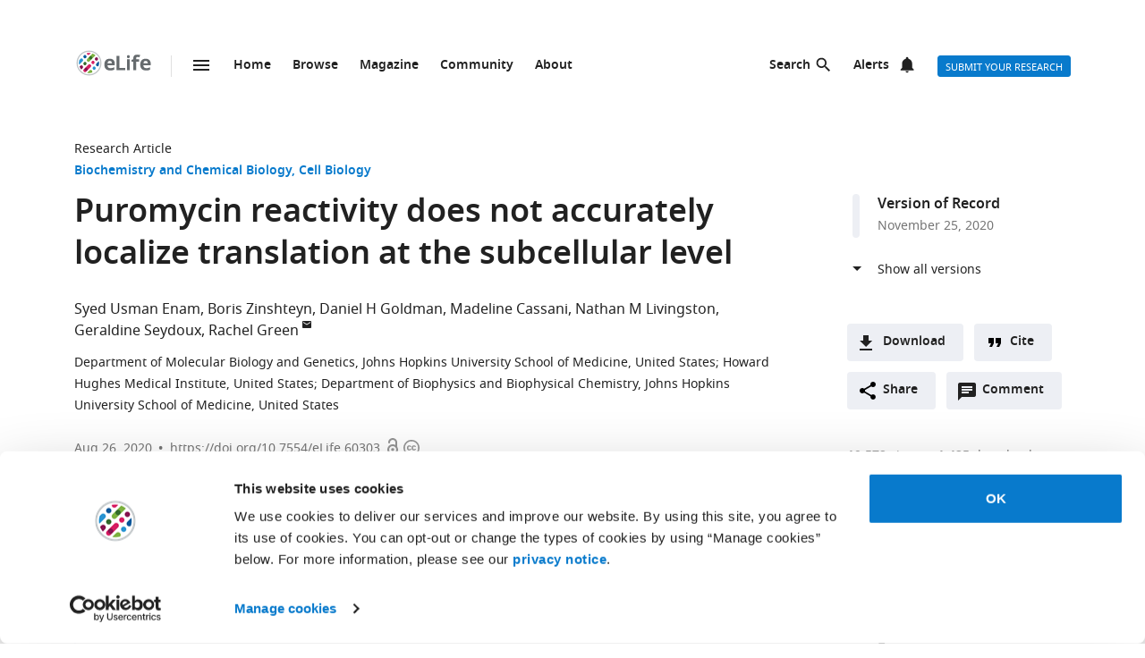

--- FILE ---
content_type: text/html; charset=UTF-8
request_url: https://elifesciences.org/articles/60303
body_size: 66340
content:
<!doctype html>

<html lang="en" prefix="og: http://ogp.me/ns#">

<head>

    <meta charset="utf-8">

    <title>Puromycin reactivity does not accurately localize translation at the subcellular level | eLife</title>

    <meta name="viewport" content="width=device-width,initial-scale=1,shrink-to-fit=no">

    <meta name="format-detection" content="telephone=no">

                <script id="Cookiebot" src="https://consent.cookiebot.com/uc.js" data-cbid="0a5c50d8-fcf9-47b1-8f4f-1eaadb13941b" type="text/javascript"></script>
    
    <script>
        document.querySelector('html').classList.add('js');
    </script>

    <style>
                @font-face{font-display:fallback;font-family:"Noto Sans";src:url(/assets/patterns/fonts/NotoSans-Regular-webfont-custom-2-subsetting.6031b15b.woff2) format("woff2")}@font-face{font-display:fallback;font-family:"Noto Sans";src:url(/assets/patterns/fonts/NotoSans-SemiBold-webfont-custom-2-subsetting.8b9e80d5.woff2) format("woff2");font-weight:700}@font-face{font-display:fallback;font-family:"Noto Serif";src:url(/assets/patterns/fonts/NotoSerif-Regular-webfont-custom-2-subsetting.e6069232.woff2) format("woff2")}@font-face{font-display:fallback;font-family:"Noto Serif";src:url(/assets/patterns/fonts/NotoSerif-Bold-webfont-basic-latin-subsetting.592fd0d5.woff2) format("woff2");font-weight:700}html{font-family:sans-serif;-ms-text-size-adjust:100%;-webkit-text-size-adjust:100%}body{margin:0}aside,header,main,nav,section{display:block}picture{display:inline-block;vertical-align:baseline}a{background-color:transparent}b{font-weight:inherit}b{font-weight:bolder}h1{font-size:2em;margin:.67em 0}img{border:0}svg:not(:root){overflow:hidden}button,input{font:inherit;margin:0}button{overflow:visible}button{text-transform:none}button{-webkit-appearance:button}button::-moz-focus-inner,input::-moz-focus-inner{border:0;padding:0}button:-moz-focusring,input:-moz-focusring{outline:ButtonText dotted 1px}input{line-height:normal}input[type=checkbox]{box-sizing:border-box;padding:0}input[type=search]{-webkit-appearance:textfield}input[type=search]::-webkit-search-cancel-button,input[type=search]::-webkit-search-decoration{-webkit-appearance:none}fieldset{border:1px solid silver;margin:0 2px;padding:.35em .625em .75em}*,:after,:before{box-sizing:border-box}body,html{height:100%}body{background-color:#fff;color:#212121;text-rendering:optimizeLegibility}h1{font-family:"Noto Sans",Arial,Helvetica,sans-serif;font-weight:700;font-size:2.25rem;line-height:1.33333;font-size:2.25rem;margin:0}h2{font-family:"Noto Sans",Arial,Helvetica,sans-serif;font-weight:700;font-size:1.625rem;line-height:1.15385;margin:0;padding-bottom:21px;padding-bottom:1.3125rem;padding-top:21px;padding-top:1.3125rem}h6{font-family:"Noto Sans",Arial,Helvetica,sans-serif;font-weight:700;font-size:1rem;line-height:1.5;margin:0;padding-top:10px;padding-top:.625rem;padding-bottom:14px;padding-bottom:.875rem}p{font-family:"Noto Serif",serif;font-size:1rem;line-height:1.5;font-weight:400;margin:0;margin-bottom:24px;margin-bottom:1.5rem}a{color:#087acc;text-decoration:none}p a:not(.additional-asset__link--download):not(.asset-viewer-inline__download_all_link):not(.asset-viewer-inline__open_link):not(.reference__title):not(.doi):not(.reference__authors_link):not(.trigger):not(.popup__link):not(.see-more-link){border-bottom:1px dotted #212121;color:#212121;text-decoration:none}b{font-weight:700}ol,ul{margin-bottom:24px;margin-bottom:1.5rem;margin-top:0;padding-left:48px;padding-left:3rem}dl{margin-bottom:24px;margin-bottom:1.5rem;margin-top:0}dd,dt,li{font-family:"Noto Serif",serif;font-size:1rem;line-height:1.5;font-weight:400}dt{font-weight:700}dd{margin-left:0}.hidden{display:none}.visuallyhidden{border:0;clip:rect(0 0 0 0);height:1px;margin:-1px;overflow:hidden;padding:0;position:absolute;width:1px}.clearfix{zoom:1}.clearfix:after,.clearfix:before{content:"";display:table}.clearfix:after{clear:both}.global-inner:after{content:"";display:block;clear:both}img{max-height:100%;max-width:100%}input[type=checkbox]{margin-right:6px;margin-right:.375rem}::-webkit-input-placeholder{color:#bdbdbd}::-moz-placeholder{color:#bdbdbd}:-ms-input-placeholder{color:#bdbdbd}:-moz-placeholder{color:#bdbdbd}.grid-column{margin-bottom:48px;margin-bottom:3rem}@media only all and (min-width:45.625em){.grid-column{margin-bottom:72px;margin-bottom:4.5rem}}.grid-secondary-column__item{margin-bottom:48px;margin-bottom:3rem}@media only all and (min-width:45.625em){.grid-secondary-column__item{margin-bottom:72px;margin-bottom:4.5rem}}.wrapper{box-sizing:content-box;margin:auto;max-width:1114px;max-width:69.625rem;padding-left:24px;padding-right:24px}@media only screen and (min-width:30em){.wrapper{padding-left:48px;padding-right:48px}}.wrapper.wrapper--content{padding-top:48px;padding-top:3rem}.content-header-image-wrapper+.wrapper.wrapper--listing,.content-header-simple+.wrapper.wrapper--listing{padding-top:0}.grid{list-style:none;margin:0;padding:0;margin-left:-1.6%;margin-right:-1.6%;zoom:1}.grid:after,.grid:before{content:"";display:table}.grid:after{clear:both}.grid__item{float:left;padding-left:1.6%;padding-right:1.6%;width:100%;box-sizing:border-box}@media only screen and (min-width:900px){.large--eight-twelfths{min-height:1px;width:66.666%}.large--ten-twelfths{min-height:1px;width:83.333%}.push--large--one-twelfth{left:8.333%}}@media only screen and (min-width:1200px){.x-large--two-twelfths{min-height:1px;width:16.666%}.x-large--seven-twelfths{min-height:1px;width:58.333%}.x-large--eight-twelfths{min-height:1px;width:66.666%}.push--x-large--zero{left:0}.push--x-large--two-twelfths{left:16.666%}}.altmetric-container-without-details{padding-top:30px;padding-top:1.875rem;display:none;gap:10px;-ms-flex-pack:justify;justify-content:space-between}@media only screen and (min-width:62.5em){.altmetric-container-without-details{display:-ms-flexbox;display:flex}:root{--banner-min-height:var(--banner-min-height--wider)}}.altmetric-embed{margin-bottom:30px;margin-bottom:1.875rem;padding-top:15px;padding-top:.9375rem}div.altmetric-container-without-details.altmetric-container-without-details.altmetric-container-without-details.altmetric-container-without-details.altmetric-container-without-details.altmetric-container-without-details.altmetric-container-without-details p.altmetric-text--small{font-family:"Noto Sans",Arial,Helvetica,sans-serif;font-size:.875rem;line-height:1.42857}div.altmetric-container-without-details.altmetric-container-without-details.altmetric-container-without-details.altmetric-container-without-details.altmetric-container-without-details.altmetric-container-without-details.altmetric-container-without-details p.altmetric-text--small a.altmetric-link--small{border-bottom:none;color:#212121;font-weight:700}.altmetric-embed:empty+.altmetric-text--small{display:none}.breadcrumbs{margin:0;margin:0;padding:0;padding:0}.breadcrumbs .breadcrumb-item{font-size:.875rem;line-height:1.71429;margin:0;margin:0;padding:0;padding:0;display:inline;font-family:"Noto Sans",Arial,Helvetica,sans-serif;list-style:none}.breadcrumbs .breadcrumb-item:after{content:" | "}.breadcrumbs .breadcrumb-item:last-child:after{content:""}.breadcrumbs .breadcrumb-item .breadcrumb-item__link{color:#212121}.button{border:none;border-radius:4px;color:#fff;display:inline-block;font-family:"Noto Sans",Arial,Helvetica,sans-serif;font-size:.875rem;line-height:1;font-weight:500;padding:17px 40px 16px;padding:1.0625rem 2.5rem 1rem;text-align:center;text-decoration:none;text-transform:uppercase}.button--default{background-color:#087acc;border:1px solid #087acc;color:#fff;padding:15px 36px 14px;padding:.9375rem 2.25rem .875rem}.button--secondary{background-color:#f7f7f7;border:1px solid #e0e0e0;color:#212121;padding:15px 36px 14px;padding:.9375rem 2.25rem .875rem}.button--extra-small{border-radius:3px;font-size:.6875rem;line-height:2.1818181818;padding:0 6px;padding:0 .375rem;height:24px;height:1.5rem}.button--action{padding:9px 20px;padding:.5625rem 1.25rem;background-color:#edeff4;border:none;color:#212121;display:-ms-inline-flexbox;display:inline-flex;font-weight:700;min-height:40px;line-height:24px;text-transform:initial}.button--action.icon{padding-left:40px;padding-left:2.5rem;background-position:11px;background-repeat:no-repeat}.button--action.icon-comment{background-image:url(/assets/patterns/img/icons/commenting.1b2facba.svg)}.button--action.icon-citation{background-image:url(/assets/patterns/img/icons/cite.5f3c4fab.svg)}.button--action.icon-download{background-image:url(/assets/patterns/img/icons/download.ecfa2d98.svg)}.button--action.icon-share{background-image:url(/assets/patterns/img/icons/share.5cbd86ce.svg)}.date{font-size:.875rem;line-height:1.71429;font-family:"Noto Sans",Arial,Helvetica,sans-serif;font-weight:400;color:inherit;font-size:.75rem;line-height:2}.definition-list--timeline dd,.definition-list--timeline dt{padding-left:28px;padding-left:1.75rem;font-family:"Noto Sans",Arial,Helvetica,sans-serif;font-weight:700;position:relative}.definition-list--timeline dt{font-size:1rem;line-height:1.5;margin-top:18px;margin-top:1.125rem}.definition-list--timeline dt:first-child{margin-top:0;margin-top:0}.definition-list--timeline dd{font-size:.875rem;line-height:1.71429;color:#757575}.definition-list--timeline dd:before,.definition-list--timeline dt:before{background-color:#edeff4;content:"";height:100%;left:0;position:absolute;top:0;width:8px}.definition-list--timeline dt:before{border-radius:6px 6px 0 0}.definition-list--timeline dd:before{border-radius:0 0 6px 6px}.doi{font-size:.875rem;line-height:1.71429;font-family:"Noto Sans",Arial,Helvetica,sans-serif;font-weight:400;color:#757575}.doi a.doi__link{border-bottom:none;color:#757575;text-decoration:none;text-transform:none}.doi--article-section{color:#212121;display:block;font-size:.875rem;margin-bottom:24px;margin-bottom:1.5rem}.doi--article-section a.doi__link{color:#212121}.form-item{margin-bottom:24px;margin-bottom:1.5rem}.form-item>:last-child{margin-bottom:0}@supports (display:flex){.form-item__label_container{display:-ms-flexbox;display:flex;-ms-flex-pack:justify;justify-content:space-between}}.form-item__label{display:block;color:#212121;font-family:"Noto Sans",Arial,Helvetica,sans-serif;font-size:.875rem;line-height:1.42857;font-weight:700;text-align:left;margin-bottom:4px;margin-bottom:.25rem}.info-bar{background-color:#087acc;color:#fff;font-family:"Noto Sans",Arial,Helvetica,sans-serif;font-size:.875rem;font-weight:600;padding:14px 8px;padding:.875rem .5rem;text-align:center}.info-bar__text{background-position:0 50%;background-repeat:no-repeat;display:inline-block;padding:2px 0 0 28px;padding:.125rem 0 0 1.75rem;font-size:.875rem;line-height:1.3}.info-bar--warning .info-bar__text{padding-left:0;padding-left:0}.info-bar--announcement{padding:0;padding:0;background-color:#f5f7fa;color:#212121}.info-bar--announcement a{color:#087acc;font-weight:600;text-decoration:none}.info-bar--announcement .info-bar__container{padding:28px;padding:1.75rem;margin-bottom:24px;margin-bottom:1.5rem}.info-bar--announcement .info-bar__text{padding-top:0;padding-top:0;background:url(/assets/patterns/img/icons/info-blue.857b9409.svg) no-repeat,linear-gradient(transparent,transparent);font-weight:400;line-height:1.7;text-align:left}.info-bar--info .info-bar__text{background-image:url(/assets/patterns/img/icons/info.96b39fb1.png);background-image:url(/assets/patterns/img/icons/info.6662c626.svg),linear-gradient(transparent,transparent)}.info-bar--multiple-versions{background-color:#087acc}.info-bar--multiple-versions .info-bar__text{background-image:url(/assets/patterns/img/icons/multiple-versions-article.336e926c.png);background-image:url(/assets/patterns/img/icons/multiple-versions-article.96fdc4b8.svg),linear-gradient(transparent,transparent);background-size:17px}.info-bar--success{background-color:#629f43}.info-bar--success .info-bar__text{background-image:url(/assets/patterns/img/icons/confirmed.79ce7ac4.png);background-image:url(/assets/patterns/img/icons/confirmed.c30e8709.svg),linear-gradient(transparent,transparent)}.info-bar--attention{background-color:#cf0c4e}.info-bar--attention .info-bar__text{background-image:url(/assets/patterns/img/icons/attention.de73644c.png);background-image:url(/assets/patterns/img/icons/attention.77e4036b.svg),linear-gradient(transparent,transparent)}.info-bar--correction{background-color:#cf0c4e}.info-bar--correction .info-bar__text{background-image:url(/assets/patterns/img/icons/corrected-article.7be00f7a.png);background-image:url(/assets/patterns/img/icons/corrected-article.9cd6ecfe.svg),linear-gradient(transparent,transparent);background-size:17px}.info-bar--dismissible{padding-top:24px;padding-top:1.5rem;box-sizing:content-box;margin:auto;max-width:1114px;max-width:69.625rem;padding-left:24px;padding-right:24px;background-color:inherit;max-width:1114px}@media only screen and (min-width:30em){.info-bar--dismissible{padding-left:48px;padding-right:48px}}@media only screen and (min-width:56.25em){.info-bar--dismissible:not(.hidden){display:-ms-grid;display:grid;-ms-grid-columns:(1fr)[12];grid-template-columns:repeat(12,1fr)}:root{--banner-min-height:var(--banner-min-height--wide)}}.js .info-bar--dismissible:not([data-behaviour-initialised]){display:none}.info-bar--dismissible .info-bar__container{padding:14px 15px 9px;padding:.875rem .9375rem .5625rem;background-color:#f5f7fa;color:#212121;display:-ms-flexbox;display:flex;grid-column:2/12}@media only screen and (min-width:75em){.info-bar--dismissible .info-bar__container{grid-column:1/13}}.info-bar--dismissible .info-bar__text{font-size:.875rem;line-height:1.71429;padding:0 8px 0 30px;padding:0 .5rem 0 1.875rem;background:url(/assets/patterns/img/icons/info-blue.857b9409.svg) no-repeat,linear-gradient(transparent,transparent);background-size:24px;font-weight:400;text-align:left;width:100%}.info-bar--dismissible .info-bar__text a{padding-left:2px;padding-left:.125rem;color:#087acc;font-weight:600;text-decoration:none}.info-bar--dismissible .dismiss-button{padding:5px;padding:.3125rem;background:url(/assets/patterns/img/icons/close.f00467a1.svg) center no-repeat;border:0;border-radius:2px;display:inline-block;float:right;height:24px;text-indent:-10000px;width:24px}.info-bar--dismissible .dismiss-button:hover{background-color:rgba(0,0,0,.15)}.info-bar--warning{background-color:#d14600}.main-menu .list-heading{padding-left:0;padding-right:0;padding-top:24px;padding-top:1.5rem;padding-bottom:24px;padding-bottom:1.5rem;text-align:center}.js .main-menu .list-heading{border:0;clip:rect(0 0 0 0);height:1px;margin:-1px;overflow:hidden;padding:0;position:absolute;width:1px}.media-source__fallback_link{font-family:"Noto Sans",Arial,Helvetica,sans-serif;font-size:.875rem;text-decoration:none}.modal-container{background-color:rgba(255,255,255,.9);height:100%;left:0;position:fixed;top:0;width:100%;visibility:hidden}.modal-content{background-color:#fff;border-radius:3px;box-shadow:0 0 20px rgba(0,0,0,.22);display:-ms-grid;display:grid;font-family:"Noto Sans",Arial,Helvetica,sans-serif;margin:0;padding:36px}@media only all and (min-width:30em){.modal-content{margin:24px}}@media only all and (min-width:48.625em){.modal-content{margin:180px auto 24px;max-width:730px}}.modal-content h6{font-size:1rem;line-height:1.5;padding-bottom:6px;padding-bottom:.375rem;grid-column:1/3;-ms-grid-row:1;grid-row:1;justify-self:start;padding-top:0}.modal-content .social-media-sharers{margin-bottom:0;margin-bottom:0;display:-ms-flexbox;display:flex;grid-column:1/3;-ms-grid-row:4;grid-row:4;-ms-flex-pack:center;justify-content:center}@media only all and (min-width:45.625em){.modal-content .social-media-sharers{-ms-grid-row:unset;grid-row:unset;-ms-flex-pack:left;justify-content:left}.modal-content .social-media-sharers li{margin:0 4px;margin:0 .25rem}.modal-content .social-media-sharers li:first-child{margin-left:0;margin-left:0}.modal-content .social-media-sharers li:first-child a{margin-left:0;margin-left:0}}.modal-content .reference{font-family:"Noto Sans",Arial,Helvetica,sans-serif;grid-column:1/3}.modal-content .reference .doi{margin-top:12px;margin-top:.75rem;margin-bottom:36px;margin-bottom:2.25rem;display:-ms-flexbox;display:flex}.modal-content .button-collection{display:unset;-ms-flex-direction:column;flex-direction:column;grid-column:1/3}.modal-content .button-collection .button-collection__item{float:none}.modal-content .button-collection .button{margin-bottom:12px;margin-bottom:.75rem;width:100%}@media only all and (min-width:45.625em){.modal-content .button-collection{grid-column:1/3}.modal-content .button-collection .button-collection__item{float:left}.modal-content .button-collection .button{margin-bottom:12px;margin-bottom:.75rem;padding:15px 24px 14px;padding:.9375rem 1.5rem .875rem;line-height:1.5;text-decoration:none;width:auto}}.modal-content__body{margin-top:30px;margin-top:1.875rem;display:-ms-grid;display:grid;grid-column:1/3;-ms-grid-columns:1fr 224px;grid-template-columns:1fr 224px}.modal-content__body .button{margin-bottom:36px;margin-bottom:2.25rem;justify-self:center;grid-column:1/3;-ms-grid-row:3;grid-row:3}.modal-content__body .button.button--default{padding:15px 18px;padding:.9375rem 1.125rem}.modal-content__body .form-item{margin-bottom:36px;margin-bottom:2.25rem;grid-column:1/3}@media only all and (min-width:45.625em){.modal-content__body .button.button--default{justify-self:right;grid-column:2/3;-ms-grid-row:unset;grid-row:unset}.modal-content__body .form-item{grid-column:1/2}}.modal-content__close-button{padding:0 25px 0 0;padding:0 1.5625rem 0 0;background:url(/assets/patterns/img/icons/close.f00467a1.svg) right 4px no-repeat;color:#212121;font-family:"Noto Sans",Arial,Helvetica,sans-serif;font-weight:700;grid-column:2/3;-ms-grid-row:1;grid-row:1;justify-self:end}.modal-nojs{visibility:hidden}.reference__title{font-family:"Noto Sans",Arial,Helvetica,sans-serif;font-size:1rem;line-height:1.5;font-weight:700;display:inline;text-decoration:none}.reference__authors_list{display:inline;list-style:none;margin:0;padding:0}.reference__author{font-size:1rem;line-height:1.5;display:inline;font-family:"Noto Sans",Arial,Helvetica,sans-serif;margin:0;padding:0}.reference__author:after{content:", "}.reference__author:last-of-type:after{content:""}.reference__authors_list_suffix{font-family:"Noto Sans",Arial,Helvetica,sans-serif;font-size:1rem;line-height:1.5}.reference__origin{font-family:"Noto Sans",Arial,Helvetica,sans-serif;font-size:1rem;line-height:1.5;font-size:1rem;line-height:1.5;display:inline;padding-bottom:0}.reference .doi__reference-spacing{margin-bottom:6px;margin-bottom:.375rem}.see-more-link{display:block;color:#212121;font-family:"Noto Sans",Arial,Helvetica,sans-serif;font-size:1rem;line-height:1.5;text-decoration:none}.social-media-sharers{-ms-flex-positive:0;flex-grow:0;-ms-flex-preferred-size:24px;flex-basis:24px}.content-header-journal .social-media-sharers,.modal-content .social-media-sharers{-ms-flex-preferred-size:auto;flex-basis:auto;margin:0;margin:0;margin-bottom:12px;margin-bottom:.75rem;padding:0;padding:0;-ms-flex-pack:center;justify-content:center}.content-header-journal .social-media-sharers li,.modal-content .social-media-sharers li{margin-left:0;margin-left:0;margin-right:0;margin-right:0;list-style:none}.content-header-journal .social-media-sharers li:last-child,.modal-content .social-media-sharers li:last-child{margin-right:0}.content-header__one-column-container .social-media-sharers{margin-bottom:0;margin-bottom:0}.social-media-sharer{display:inline-block}.social-media-sharer{background-color:#212121;border-radius:3px;color:#fff;margin:0 8px;height:24px;padding:2px 0;text-decoration:none;width:24px}.content-header-journal .social-media-sharer,.modal-content .social-media-sharer{background-color:transparent;border-radius:0;margin:0 9px}.content-header-journal .social-media-sharer:hover svg path{fill:#087acc}.content-header--image .social-media-sharer{background-color:transparent;border:1px solid #fff;padding:1px 0}.content-header:not(.content-header--image):not(.content-header-journal) .social-media-sharer:active,.content-header:not(.content-header--image):not(.content-header-journal) .social-media-sharer:hover{background-color:#087acc}.speech-bubble{background-color:#087acc;border:1px solid #087acc;color:#fff;border-radius:3px;display:block;font-family:"Noto Sans",Arial,Helvetica,sans-serif;font-size:.875rem;line-height:2.57143;height:36px;height:2.25rem;padding:0;position:relative;text-align:center;text-decoration:none;width:42px;width:2.625rem}.speech-bubble[data-behaviour~=HypothesisOpener]{display:none}.speech-bubble:after{border-style:solid;border-width:20px;border-color:transparent;border-left-color:#087acc;border-right-width:0;content:"";height:0;width:0;left:8px;position:absolute;top:8px;z-index:-1}.speech-bubble__inner{display:inline-block}.speech-bubble--wrapped{font-size:.6875rem;line-height:1.36364;padding:13px 18px 14px;padding:.8125rem 1.125rem .875rem;display:block;font-weight:300;height:auto;min-width:2em;width:auto;justify-self:end}.speech-bubble--wrapped .speech-bubble--wrapped__prefix{font-size:.875rem;line-height:1.28571;display:inline-block;font-family:"Noto Sans",Arial,Helvetica,sans-serif;font-weight:300;text-transform:uppercase}.speech-bubble--wrapped .speech-bubble__inner{margin-left:9px;margin-left:.5625rem;padding:3px 5px 0;padding:.1875rem .3125rem 0;font-size:.875rem;line-height:1.28571;background:#fff;border-radius:3px;color:#0769b0;font-weight:700;letter-spacing:.2px;min-width:26px;position:relative}.speech-bubble--wrapped .speech-bubble__inner:after{background:url(/assets/patterns/img/icons/speech-bubble-wrapped-triangle.65674a5a.svg) no-repeat;content:"";width:10px;height:10px;bottom:-10px;left:5px;position:absolute}.speech-bubble--has-placeholder.speech-bubble--wrapped .speech-bubble__inner{background:url(/assets/patterns/img/icons/speech-bubble-wrapped-placeholder.2fee63c5.svg) 8px 5px no-repeat #fff;text-indent:-9999px}.text-field,.text-field[type=text]{-webkit-appearance:none;-moz-appearance:none;appearance:none}.text-field{border:1px solid #e0e0e0;border-radius:3px;color:#212121;display:block;font-family:"Noto Sans",Arial,Helvetica,sans-serif;font-size:1rem;line-height:1.5;padding:11px 12px;padding:.6875rem .75rem;margin-bottom:6px;margin-bottom:.375rem;width:100%}.js .main-menu .to-top-link{display:none}.tabbed-navigation:not(.hidden)~.main-content-grid .article-section{scroll-margin-top:72px}.tabbed-navigation:not(.hidden)~.main-content-grid .article-section .article-download-links-list__heading{scroll-margin-top:72px}.article-section--first{border:none;padding-top:0}.article-section--first .article-section__header:first-child h2{margin-top:0;padding-top:0}.wrapper--content-with-header-and-aside .article-section--first .article-section__header:first-child h2{padding-top:21px;padding-top:1.3125rem}.article-section__header{position:relative}.article-section__header_text{color:#212121;margin:0;-ms-flex:1 0 80%;flex:1 0 80%;text-decoration:none}.article-section__body{font-family:"Noto Serif",serif;font-size:1rem;line-height:1.5;font-weight:400}.divider{border-bottom:1px solid #e0e0e0;grid-column:2/12;height:1px}@media only all and (min-width:75em){.divider{grid-column:1/13}.content-header__one-column .divider{grid-column:3/11;margin-left:-24px;margin-right:-24px}}@media only all and (min-width:45.625em){.main-content-grid{grid-column:2/12;-ms-grid-row:2;grid-row:2;min-width:0}.global-wrapper.social-media-page--wrapper .main .content-header:not(.content-header-journal){display:-ms-grid;display:grid;-ms-grid-columns:(1fr)[12];grid-template-columns:repeat(12,1fr);grid-column-gap:24px}}@media only all and (min-width:56.25em){.main-content-grid{grid-column:2/9}}@media only all and (min-width:75em){.main-content-grid{margin-left:48px;margin-left:3rem;grid-column:3/10;-ms-grid-row:1;grid-row:1}.global-wrapper.social-media-page--wrapper .main .content-header:not(.content-header-journal)>*{margin-left:0;margin-left:0;padding-right:0;padding-right:0}}@media only all and (min-width:45.625em){.global-wrapper.social-media-page--wrapper .main .content-header:not(.content-header-journal)>*{grid-column:2/12}.global-wrapper.social-media-page--wrapper .main .content-header:not(.content-header-journal) .main-content-grid,.global-wrapper.social-media-page--wrapper .main .content-header:not(.content-header-journal) .secondary-column-grid{margin-top:0;margin-top:0;-ms-grid-row:auto;grid-row:auto}}@media only all and (min-width:75em){.global-wrapper.social-media-page--wrapper .main .content-header:not(.content-header-journal) .main-content-grid{grid-column:3/9;grid-row:2/5;margin-right:-24px}.global-wrapper.social-media-page--wrapper .main .content-header:not(.content-header-journal) .social-media-sharers--wrapper~.main-content-grid{grid-column:3/9}.global-wrapper.social-media-page--wrapper .main .content-header:not(.content-header-journal) .social-media-sharers,.global-wrapper.social-media-page--wrapper .main .content-header:not(.content-header-journal) .social-media-sharers--wrapper{display:block}.global-wrapper.social-media-page--wrapper .main .content-header:not(.content-header-journal) .social-media-sharers--wrapper{grid-column:10/11;grid-row:2/3;justify-self:end}.global-wrapper.social-media-page--wrapper .main .content-header:not(.content-header-journal) .social-media-sharers--wrapper .svg-background-image{margin-left:8px;margin-left:.5rem}.global-wrapper.social-media-page--wrapper .main .content-header:not(.content-header-journal) .side-section-wrapper__link{display:block}.global-wrapper.social-media-page--wrapper .main .content-header:not(.content-header-journal) .secondary-column-grid{grid-column:10/13;grid-row:2/3}.global-wrapper.social-media-page--wrapper .main .content-header:not(.content-header-journal) .social-media-sharers--wrapper~.secondary-column-grid{grid-row:3/5}}.authors{margin-bottom:24px;margin-bottom:1.5rem}.content-header-grid__main .authors{margin:0 0 36px}@media only all and (max-width:45.563rem){.content-header-journal .authors{display:contents}.authors .institution_list{border:0;clip:rect(0 0 0 0);height:1px;margin:-1px;overflow:hidden;padding:0;position:absolute;width:1px}}.author_list{margin:0;padding:0}@media only all and (max-width:45.625em){.content-header-journal .author_list{padding:0}}.content-header-grid__main .author_list{padding:0 0 24px}.author_list_item{display:inline;font-family:"Noto Sans",Arial,Helvetica,sans-serif;font-size:1rem;line-height:1.5;list-style-type:none;padding:0;text-align:center}.author_list_item:first-of-type:before{content:""}.author_list_item:before{content:", "}.author_suffix{white-space:nowrap}li.institution_list_item:last-child .institution_separator{display:none}.author_link{color:inherit;text-decoration:inherit}.author_icon{padding-top:1px;vertical-align:text-top}.institution_list{margin:0;padding:0}.institution_list_item{display:inline;font-family:"Noto Sans",Arial,Helvetica,sans-serif;font-size:.875rem;line-height:1.71429;font-weight:500;list-style-type:none;padding:0}.button-collection{display:table;margin:0;padding:0;margin-bottom:24px;margin-bottom:1.5rem;margin-top:-24px;margin-top:-1.5rem}@supports (display:flex){.button-collection{display:-ms-flexbox;display:flex;-ms-flex-wrap:wrap;flex-wrap:wrap;-ms-flex-align:center;align-items:center}}.button-collection.button-collection--inline{margin-top:0;margin-top:0;display:inline-block}.button-collection.button-collection--inline .button-collection__item{margin-top:0;margin-top:0;margin-right:12px;margin-right:.75rem;position:relative}.button-collection.button-collection--inline .button-collection__item:last-child{margin-right:0;margin-right:0}.button-collection__item{float:left;list-style:none;margin-top:24px;margin-top:1.5rem;margin-right:10px;margin-right:.625rem}.compact-form__container{border:none;margin:0 auto;max-width:440px;max-width:27.5rem;padding:0;position:relative}.search-box__inner .compact-form__container{max-width:none}.compact-form__input{background-color:#fff;border:1px solid #e0e0e0;border-right:none;border-radius:3px;display:block;font-family:"Noto Sans",Arial,Helvetica,sans-serif;font-size:1rem;line-height:1.5;padding:11px 55px 11px 12px;padding:.6875rem 3.4375rem .6875rem .75rem;width:100%}.compact-form__submit{background:url(/assets/patterns/img/icons/arrow-forward.7f8fc46b.png);background:url(/assets/patterns/img/icons/arrow-forward.663dc5c2.svg),linear-gradient(transparent,transparent);background-color:#087acc;background-position:50% 50%;background-repeat:no-repeat;border:none;border-radius:0 3px 3px 0;color:#fff;height:48px;height:3rem;position:absolute;right:0;top:0;width:47px;width:2.9375rem}.compact-form__reset{border:0;clip:rect(0 0 0 0);height:1px;margin:-1px;overflow:hidden;padding:0;position:absolute;width:1px}.contextual-data{font-size:.875rem;line-height:1.71429;font-family:"Noto Sans",Arial,Helvetica,sans-serif;font-weight:400;color:#757575;font-size:.75rem;line-height:2}.content-header .contextual-data{border-bottom:none}.content-header__one-column .contextual-data{display:-ms-flexbox;display:flex}.content-header__one-column .contextual-data:after{margin-left:3px;margin-left:.1875rem;margin-right:3px;margin-right:.1875rem;content:"\00a0\2022\00a0";font-weight:700;white-space:pre}.contextual-data__list{border-bottom:1px solid #e0e0e0;margin:0;padding:11px 0;padding:.6875rem 0;text-align:center}.content-header .contextual-data__list{border-bottom:none;padding:0;padding:0;text-align:right}.content-aside .contextual-data__list{margin-bottom:24px;margin-bottom:1.5rem;padding:0;padding:0;border:none;display:-ms-flexbox;display:flex}.content-aside .contextual-data__list .contextual-data__item{padding:0;padding:0;font-size:.875rem;line-height:1.71429}.content-aside .contextual-data__list .contextual-data__item:before{content:", "}.content-aside .contextual-data__list .contextual-data__item:first-child:before{content:""}.contextual-data__item{display:inline-block;font-size:.875rem;line-height:1.71429;font-family:"Noto Sans",Arial,Helvetica,sans-serif;font-weight:400;color:#757575;font-size:.75rem;line-height:2;margin:0;padding:0 5px 0 0;padding:0 .3125rem 0 0}.contextual-data__item .contextual-data__counter,.contextual-data__item a{color:inherit}.contextual-data__item a:hover{color:#087acc}.content-header .contextual-data__item{font-size:.875rem;line-height:1.71429;display:list-item;padding:0;list-style:none}.contextual-data__item__hypothesis_opener{display:none}.js .contextual-data__item__hypothesis_opener{color:#087acc;display:inline-block}.contextual-data__cite_wrapper{border-bottom:1px solid #e0e0e0;padding-top:12px;padding-top:.75rem;padding-bottom:11px;padding-bottom:.6875rem;padding-left:0;padding-right:0;text-align:center}.contextual-data__cite{display:none}.contextual-data__counter{color:#212121;font-weight:700}.content-header__footer .contextual-data__counter{font-weight:400}@media only screen and (min-width:56.25rem){.contextual-data{border-bottom:1px solid #e0e0e0}.contextual-data__list{-ms-flex-item-align:center;-ms-grid-row-align:center;align-self:center;border-bottom:none;display:inline-block;text-align:left}.content-header__one-column .contextual-data__list{-ms-flex-item-align:auto;-ms-grid-row-align:auto;align-self:auto}.contextual-data__cite_wrapper{border-bottom:none;float:right;margin-left:auto;padding:11px 0;padding:.6875rem 0;text-align:start}.contextual-data__cite{-ms-flex-item-align:center;-ms-grid-row-align:center;align-self:center;display:inline-block;-ms-flex:1;flex:1;text-align:right;padding:0 5px 0 0;padding:0 .3125rem 0 0}}.highlight-item{max-width:1114px;max-width:69.625rem;margin-bottom:24px;margin-bottom:1.5rem;color:#212121;display:-ms-grid;display:grid;grid-auto-flow:dense;-ms-grid-columns:6fr 6fr;grid-template-columns:6fr 6fr;list-style-type:none;overflow:hidden;position:relative}@media only screen and (min-width:30em){.highlight-item{margin-bottom:36px;margin-bottom:2.25rem}}.highlight-item__meta .meta{font-size:.875rem;line-height:1.71429;color:inherit}@media only all and (min-width:45.625em){.highlight-item__meta .meta{display:-ms-flexbox;display:flex}}.highlight-item__meta .meta__type:hover{color:inherit}:root{--site-header-height:5.9375rem;--subjects-height--narrow:4.75rem;--subjects-height--medium:6.375rem;--subjects-height--x-wide:22.75rem;--subjects-height:var(--subjects-height--narrow);--subjects-height-js:var(--subjects-height);--banner-min-height--narrow:17.25rem;--banner-min-height--medium:21.125rem;--banner-min-height--wide:21.6875rem;--banner-min-height--wider:29.375rem;--banner-min-height:var(--banner-min-height--narrow);--max-height-of-banner-and-subjects-and-site-header--narrow:33.75rem;--max-height-of-banner-and-subjects-and-site-header:var(--max-height-of-banner-and-subjects-and-site-header--narrow);--max-height-of-banner-and-subjects-and-site-header-js:var(--max-height-of-banner-and-subjects-and-site-header);--min-height-of-banner-and-subjects-and-site-header:calc(var(--banner-min-height) + var(--subjects-height) + var(--site-header-height));--min-height-of-banner-and-subjects-and-site-header-js:calc(var(--banner-min-height) + var(--subjects-height-js) + var(--site-header-height));--max-height-of-banner-and-subjects:calc(var(--max-height-of-banner-and-subjects-and-site-header) - var(--site-header-height));--max-height-of-banner-and-subjects-js:calc(var(--max-height-of-banner-and-subjects-and-site-header-js) - var(--site-header-height));--min-height-of-banner-and-subjects:calc(var(--min-height-of-banner-and-subjects-and-site-header) - var(--site-header-height));--min-height-of-banner-and-subjects-js:calc(var(--min-height-of-banner-and-subjects-and-site-header-js) - var(--site-header-height))}@media only screen and (min-width:45.625em){.highlight-item{display:-ms-grid;display:grid;grid-auto-flow:column;-ms-grid-columns:8fr 4fr;grid-template-columns:8fr 4fr}:root{--subjects-height:var(--subjects-height--medium);--banner-min-height:var(--banner-min-height--medium)}}@media only screen and (min-width:75em){.highlight-item{margin-bottom:0;margin-bottom:0;grid-auto-flow:row;-ms-grid-columns:auto;grid-template-columns:auto}:root{--subjects-height-js:var(--subjects-height--x-wide);--max-height-of-banner-and-subjects-js:62.5rem}}.jump-menu__wrapper{margin-top:24px;margin-top:1.5rem;background-color:#fff}.jump-menu__list{border-left:2px solid #edeff4;list-style:none;margin:0;padding:0;position:-webkit-sticky;position:sticky;top:110px}.jump-menu__item{margin:0;margin:0;margin-bottom:24px;margin-bottom:1.5rem;font-size:.875rem;line-height:1.71429;font-family:"Noto Sans",Arial,Helvetica,sans-serif}.jump-menu{padding-left:18px;padding-left:1.125rem;color:#757575;display:block;text-decoration:none}.wrapper--content .jump-menu__wrapper{display:none}.main-menu__section{padding-bottom:15px;padding-bottom:.9375rem}.main-menu__title{font-family:"Noto Sans",Arial,Helvetica,sans-serif;font-size:.875rem;line-height:1;font-weight:700;text-transform:uppercase;margin:0;padding:0;padding-bottom:5px;padding-bottom:.3125rem;text-transform:uppercase}.main-menu__title-container{padding-top:30px;padding-top:1.875rem;padding-bottom:30px;padding-bottom:1.875rem}@media only screen and (min-width:56.25em){:root{--site-header-height:7.4375rem}.main-menu__title-container{padding-top:42px;padding-top:2.625rem}}@media only screen and (min-width:75em){.wrapper--content .jump-menu__wrapper{display:block;grid-column:1/3;-ms-grid-row:3;grid-row:3}.main-menu__title-container{padding-top:54px;padding-top:3.375rem}}.main-menu__title-container .site-header__title{float:none}.main-menu__list{padding-left:0;padding-left:0}.main-menu__list_item{font-family:"Noto Sans",Arial,Helvetica,sans-serif;font-size:1rem;line-height:1.5;font-size:1rem;line-height:3;margin:0;padding:0;text-align:center;padding-bottom:24px;padding-bottom:1.5rem;display:block;line-height:0;text-align:left}@media only screen and (min-width:56.25em){.main-menu__list_item.hidden-wide{display:none}}.main-menu__list_item.end-of-group{margin-bottom:24px;margin-bottom:1.5rem;border-bottom:1px solid #e0e0e0}.main-menu__list_item:last-child{padding-bottom:48px;padding-bottom:3rem}.main-menu__list_link{font-size:.875rem;line-height:1.71429;color:#212121;font-weight:700;text-decoration:none}.main-menu__list_link:hover{color:#087acc}.main-menu__close_control{font-size:.875rem;line-height:1.71429;padding:0;padding:0;margin-top:8px;margin-top:.5rem;background:url(/assets/patterns/img/icons/close.f00467a1.svg) 49px 3px no-repeat;background-size:14px;border:none;color:#212121;font-family:"Noto Sans",Arial,Helvetica,sans-serif;font-weight:700;float:right;text-align:left;width:68px}.main-menu__close_control:hover{background-image:url(/assets/patterns/img/icons/close-blue.35ee140b.svg);color:#087acc}.main-menu--js{display:none}.main-menu--js .main-menu__container{display:block}.main-menu--js.main-menu--shown{background-color:#fff;box-sizing:border-box;color:#212121;display:block;float:left;height:100vh;left:-3000px;max-width:100%;overflow:auto;position:fixed;top:0;transform:translate3d(3000px,0,0);width:100%;z-index:40}@media only screen and (min-width:56.25em){.main-menu--js.main-menu--shown{width:320px}.nav-primary{border-left:1px solid #e0e0e0;height:24px}}.main-menu--js .main_menu__quit{display:none}.main-menu__container:hover{color:#087acc}.main-menu__container .site-header__logo_link{display:block;float:none;height:35px;width:88px}.meta{font-size:.875rem;line-height:1.71429;font-family:"Noto Sans",Arial,Helvetica,sans-serif;font-weight:400;color:#757575;font-size:.75rem;line-height:2}.content-header-journal .meta{font-size:.875rem;line-height:1.71429}.highlights .meta{display:block;overflow:hidden;text-overflow:ellipsis;white-space:nowrap}.meta__type{color:inherit;text-decoration:none}.meta__type+.date::before{content:"\00a0\2022\00a0";font-weight:700}.teaser--main .meta__type{font-size:.875rem;line-height:1.28571}.teaser--main .meta__type+.date::before{content:""}@media only all and (min-width:30em){.content-header-journal .social-media-sharers li,.modal-content .social-media-sharers li{margin-left:8px;margin-left:.5rem;margin-right:8px;margin-right:.5rem}.teaser--main .meta__type+.date::before{content:"\00a0\2022\00a0";font-weight:700}}.teaser .meta__type+.date::before{content:""}a.meta__type:hover{color:#0769b0}.meta>a.meta__type:last-child:after{content:""}.teaser .meta__status,.teaser .meta__type,.teaser .meta__version{font-size:.875rem;line-height:1.42857;color:#757575;display:inline-block}.teaser .meta__status:after,.teaser .meta__type:after,.teaser .meta__version:after{color:#757575;content:"\00a0\2022\00a0";display:inline-block;font-weight:700;width:13px}.teaser .meta__status{color:#212121}.teaser .meta__status-circle{margin-bottom:1px;margin-bottom:.0625rem;margin-right:8px;margin-right:.5rem;margin-left:1px;margin-left:.0625rem;background-color:#edeff4;border-radius:50%;display:inline-block;height:8px;width:8px}.teaser .meta__status-circle-not-revised{background-color:#f29524}.teaser .meta__status-circle-revised{background-color:#42aea4}.teaser .meta__status-circle-vor{background-color:#087acc}@media only screen and (min-width:45.625em){.button-collection__item{margin-left:0;margin-left:0;margin-right:24px;margin-right:1.5rem}}.search-box{position:relative}.search-box:not(.search-box--js){padding-top:48px;padding-top:3rem}.search-box__inner{max-width:1114px;padding:0 6%;position:relative}.wrapper .search-box__inner{padding-left:0;padding-right:0}@media only all and (min-width:1114px){.search-box__inner{margin:0 auto;padding:0 66px;padding:0 4.125rem}}.nav-primary{margin-top:8px;margin-top:.5rem;background-color:#fff;clear:right;position:relative;z-index:10}.nav-primary__list{padding-left:0;padding-left:0;margin-bottom:0;margin-bottom:0}.nav-primary__item{font-family:"Noto Sans",Arial,Helvetica,sans-serif;font-size:.875rem;line-height:1.71429;font-weight:700;color:#212121;float:left;list-style-type:none}@supports (display:flex){.nav-primary__list{-ms-flex-align:center;align-items:center;display:-ms-flexbox;display:flex;padding-top:0}.nav-primary__item{padding-top:0}.nav-secondary__item{padding-top:0}}.nav-primary a:link,.nav-primary a:visited{color:#212121;text-decoration:none}.nav-primary__item{display:none}.nav-primary__item--first{display:list-item}.nav-primary__item--first a{background:url(/assets/patterns/img/patterns/molecules/nav-primary-menu-ic.ac4e582f.svg) 50px -2px no-repeat;background-size:24px;display:-ms-flexbox;display:flex;width:74px}@media only all and (max-width:21.25rem){.nav-primary__item--first{padding:0}}@media only screen and (min-width:56.25em){.nav-primary__item{margin-left:24px;margin-left:1.5rem;display:list-item}.nav-primary__item a{color:#212121}.nav-primary__item--first{margin-left:21px;margin-left:1.3125rem;margin-top:-2px;margin-top:-.125rem}.nav-primary__item--first a{background-position-x:0;background-position-y:0;text-indent:-9999px;width:24px}}.nav-secondary{margin-top:8px;margin-top:.5rem;background-color:#fff;display:none;margin-left:auto;position:relative;z-index:15}.nav-secondary__list{height:40px;height:2.5rem;margin:0;margin:0;padding:0;padding:0}.nav-secondary__item{font-family:"Noto Sans",Arial,Helvetica,sans-serif;font-size:.875rem;line-height:1.71429;font-weight:700;color:#212121;float:left;list-style-type:none}.nav-secondary__list .nav-secondary__item.nav-secondary__item--search a{display:none}@media only screen and (min-width:56.25em){.nav-secondary{display:inline-block}.nav-secondary__list .nav-secondary__item.nav-secondary__item--search a{margin-right:24px;margin-right:1.5rem;background:url(/assets/patterns/img/patterns/molecules/nav-secondary-search-black-ic.a3f2d6fa.svg) no-repeat;background-size:21px;display:block;text-indent:-9999px;width:24px}}@media only screen and (min-width:75em){.nav-secondary__list .nav-secondary__item.nav-secondary__item--search a{background-position-x:50px;background-position-y:0;text-indent:0;width:70px}}.nav-secondary__list .nav-secondary__item.nav-secondary__item--alert a{display:none}.nav-secondary__item--hide-narrow{display:none}.nav-secondary__item--hide-narrow .button--default.button--extra-small{padding-left:8px;padding-left:.5rem;padding-right:8px;padding-right:.5rem;font-weight:400}.nav-secondary__item a:not(.login-control__non_js_control_link){text-decoration:none}.nav-secondary__item a:not(.login-control__non_js_control_link):link,.nav-secondary__item a:not(.login-control__non_js_control_link):visited{color:#212121}.nav-secondary__item a:not(.login-control__non_js_control_link).button:link,.nav-secondary__item a:not(.login-control__non_js_control_link).button:visited{color:#fff}@media only screen and (min-width:56.25em){.nav-secondary__list .nav-secondary__item.nav-secondary__item--alert a{margin-right:24px;margin-right:1.5rem;background:url(/assets/patterns/img/patterns/molecules/nav-secondary-alert-black-ic.e9bb80fe.svg) no-repeat;background-size:21px;display:block;text-indent:-9999px;width:24px}.nav-secondary__item--hide-narrow{display:list-item}}.tabbed-navigation{margin-bottom:24px;margin-bottom:1.5rem;background-color:#fff;border-bottom:1px solid #e0e0e0;border-top:1px solid #e0e0e0;grid-column:2/12;-ms-grid-row:1;grid-row:1;-ms-flex-pack:center;justify-content:center;position:-webkit-sticky;position:sticky;top:-1px;z-index:9}@media only all and (min-width:62.5em){.tabbed-navigation{grid-column:1/9}}.tabbed-navigation:not(.hidden)~.main-content-grid{-ms-grid-row:2;grid-row:2}.wrapper .tabbed-navigation{margin-left:-24px;margin-left:-1.5rem;margin-right:-24px;margin-right:-1.5rem}@media only all and (min-width:30em){.tabbed-navigation{margin-bottom:36px;margin-bottom:2.25rem}.wrapper .tabbed-navigation{margin-left:-48px;margin-left:-3rem;margin-right:-48px;margin-right:-3rem}}@media only all and (min-width:45.625em){.wrapper .tabbed-navigation{margin-left:0;margin-left:0;margin-right:0;margin-right:0}.content-aside .content-aside__second-column{width:100%}}@media only all and (min-width:75em){.tabbed-navigation{grid-column:1/10}.wrapper .tabbed-navigation{margin-right:36px;margin-right:2.25rem}}.tabbed-navigation__tab-label{font-size:1rem;line-height:1.5;display:inline}.tabbed-navigation__tab-label.tabbed-navigation__tab-label--active{border-bottom:4px solid #087acc;font-weight:600}.tabbed-navigation__tab-label.tabbed-navigation__tab-label--active a{color:#212121}.tabbed-navigation__tab-label a{padding:24px 14px;padding:1.5rem .875rem;color:#757575;display:block;font-family:"Noto Sans",Arial,Helvetica,sans-serif;text-decoration:none}.tabbed-navigation__tab-label a:hover{color:#212121}.tabbed-navigation__tab-label--long{display:none}@media only all and (min-width:30em){.tabbed-navigation__tab-label a{padding:24px 18px 20px;padding:1.5rem 1.125rem 1.25rem}.tabbed-navigation__tab-label--long{display:inline}}.tabbed-navigation__tab-label--side-by-side{display:none}@media only all and (min-width:30em){.tabbed-navigation__tab-label--side-by-side{display:inline}}.tabbed-navigation__tabs{display:-ms-inline-flexbox;display:inline-flex;list-style:none;margin:0;padding:0;width:100%;-ms-flex-pack:center;justify-content:center}@media only all and (min-width:30em){.tabbed-navigation__tabs{display:-ms-flexbox;display:flex;-ms-flex-wrap:wrap;flex-wrap:wrap;max-height:72px;overflow:hidden}}.content-aside{padding-top:12px;padding-top:.75rem}@media only screen and (min-width:30em){.content-aside{padding-top:24px;padding-top:1.5rem}}@media only screen and (min-width:45.625em){.content-aside{display:-ms-grid;display:grid;-ms-grid-columns:(1fr)[12];grid-template-columns:repeat(12,1fr)}}.content-aside .button-collection.button-collection--inline{margin-bottom:24px;margin-bottom:1.5rem}.content-aside .button-collection.button-collection--inline .button-collection__item{margin-bottom:12px;margin-bottom:.75rem}.content-aside .contextual-data{border:none}.content-aside .contextual-data__list{border:none;display:inline-block;text-align:left}.content-aside .contextual-data__list .contextual-data__item{padding:0;padding:0}.content-aside .contextual-data__list .contextual-data__item:before{content:""}.content-aside .contextual-data__list .contextual-data__item:after{content:"\00a0\2022\00a0";display:inline-block;width:13px}.content-aside .contextual-data__list .contextual-data__item:last-child:after{content:""}.content-aside .contextual-data__list .contextual-data__item.no-separator:after{content:""}.content-aside .content-aside__second-column{padding-bottom:24px;padding-bottom:1.5rem}.content-aside .content-aside__second-column .divider{display:none}@media only all and (min-width:62.5em){.content-aside .content-aside__second-column{padding-bottom:0;padding-bottom:0}.content-aside .content-aside__second-column .divider{display:block}}@media only screen and (min-width:45.625em){.content-aside .content-aside__column-wrapper{display:-ms-flexbox;display:flex;grid-column:2/12}.content-aside .content-aside__column-wrapper .content-aside__first-column{padding-right:48px;padding-right:3rem;width:50%}.content-aside .content-aside__column-wrapper .content-aside__first-column+.content-aside__second-column{width:50%}}.content-aside .content-aside__definition-list{margin-bottom:36px;margin-bottom:2.25rem}@media only screen and (min-width:62.5em){.content-aside{padding-top:86px;padding-top:5.375rem;-ms-flex-align:end;align-items:flex-end;-ms-flex-item-align:start;align-self:flex-start;display:-ms-flexbox;display:flex;-ms-flex-direction:column;flex-direction:column;z-index:5}.content-aside .content-aside__column-wrapper{display:block;max-width:260px;padding-left:10px;padding-left:.625rem}.content-aside .content-aside__column-wrapper .content-aside__first-column{padding-right:0;padding-right:0;width:100%}.content-aside .content-aside__column-wrapper .content-aside__first-column+.content-aside__second-column{width:100%}.content-aside .content-aside__definition-list{margin-bottom:48px;margin-bottom:3rem;padding-left:6px;padding-left:.375rem}}.content-aside .definition-list{margin:0;margin:0;-ms-grid-row:1;grid-row:1;overflow:hidden}@media only screen and (min-width:62.5em){.wrapper--content-with-header-and-aside{display:-ms-grid;display:grid;grid-column-gap:24px;-ms-grid-columns:(1fr)[12];grid-template-columns:repeat(12,1fr)}.wrapper--content-with-header-and-aside .content-header.content-header__has-aside{grid-column:1/9;-ms-grid-row:2;grid-row:2}.wrapper--content-with-header-and-aside .content-header .content-container-grid{display:block}.wrapper--content-with-header-and-aside .content-aside{grid-column:9/13;grid-row:2/4}}@media only screen and (min-width:75em){.nav-secondary__list .nav-secondary__item.nav-secondary__item--alert a{background-position-x:50px;background-position-y:0;text-indent:0;width:70px}.wrapper--content-with-header-and-aside .content-header.content-header__has-aside{padding-right:36px;padding-right:2.25rem;grid-column:1/10}.wrapper--content-with-header-and-aside .content-aside{grid-column:10/13}}.wrapper--content-with-header-and-aside>.wrapper{padding:0;padding:0}.wrapper--content-with-header-and-aside .wrapper--content{grid-column:1/13;-ms-grid-row:3;grid-row:3}@media only screen and (min-width:45.625em){.wrapper--content-with-header-and-aside .wrapper--content .main-content-grid{grid-column:2/12;-ms-grid-row:3;grid-row:3}}@media only screen and (min-width:62.5em){.wrapper--content-with-header-and-aside .wrapper--content{padding-top:24px;padding-top:1.5rem}.wrapper--content-with-header-and-aside .wrapper--content .main-content-grid{grid-column:1/9}}@media only screen and (min-width:75em){.wrapper--content-with-header-and-aside .wrapper--content{padding-top:36px;padding-top:2.25rem}.wrapper--content-with-header-and-aside .wrapper--content .main-content-grid{margin-left:36px;margin-left:2.25rem;margin-right:36px;margin-right:2.25rem;grid-column:3/10;-ms-grid-row:3;grid-row:3}}.content-header-grid-top{margin-top:24px;margin-top:1.5rem;margin-bottom:24px;margin-bottom:1.5rem}.content-header-grid-top .content-header__subject_list{margin-bottom:0;margin-bottom:0;text-align:left}@media only all and (min-width:45.625em){.content-container-grid{display:-ms-grid;display:grid;-ms-grid-columns:(1fr)[12];grid-template-columns:repeat(12,1fr);grid-column-gap:24px;max-width:1114px;padding:0}.content-header-grid-top{grid-column:2/12}}@media only all and (min-width:75em){.content-header-grid-top{grid-column:1/13}.page--magazine .content-header-grid-top{grid-column:2/12}.content-header__one-column .content-header-grid-top{grid-column:3/11;margin-left:-24px}}.content-header-grid__main{margin-bottom:24px;margin-bottom:1.5rem}.social-media-page--wrapper .content-header-grid__main{margin-bottom:36px;margin-bottom:2.25rem}.social-media-page--wrapper[data-item-type=digest] .content-header-grid__main{margin-bottom:24px;margin-bottom:1.5rem}.content-header__one-column .content-header-grid__main .content-header__footer{display:block}.content-header__one-column .content-header-grid__main .content-header__footer .content-header__footer-column-left{margin-bottom:24px;margin-bottom:1.5rem;display:-ms-flexbox;display:flex}.content-header-grid__main .content-header__icons li{display:inline-block}.content-header-grid__main .date{font-size:.875rem;line-height:1.71429}@media only all and (min-width:30em){.content-header-grid__main .content-header__footer{display:-ms-flexbox;display:flex;width:100%}.content-header-grid__main .doi:before{margin-left:3px;margin-left:.1875rem;content:"\00a0\2022\00a0";font-weight:700}.content-header-grid__main{margin-bottom:36px;margin-bottom:2.25rem;grid-column:1/10;width:100%}}@media only all and (min-width:45.625em){.social-media-page--wrapper .content-header-grid__main{margin-bottom:48px;margin-bottom:3rem}.content-header__one-column .content-header-grid__main .content-header__footer{display:-ms-flexbox;display:flex}.content-header__one-column .content-header-grid__main .content-header__footer .content-header__footer-column-left{margin-bottom:0;margin-bottom:0}.content-header-grid__main{grid-column:2/12;-ms-grid-row:2;grid-row:2}}@media only all and (min-width:56.25em){.global-wrapper.social-media-page--wrapper .main .content-header:not(.content-header-journal)>*{grid-column:3/11}.content-header .contextual-data__list{text-align:left}.content-header-grid__main{margin-bottom:48px;margin-bottom:3rem;grid-column:2/10;padding-right:48px}.content-header__one-column .content-header-grid__main{grid-column:2/12;padding-right:0}.wrapper--content-with-header-and-aside .content-header-grid__main{grid-column:2/12}}@media only all and (min-width:75em){.content-header-grid__main{grid-column:1/10;padding-right:0}.page--magazine .content-header-grid__main{grid-column:2/10;padding-right:48px}.content-header__one-column .content-header-grid__main{grid-column:3/12;margin-left:-24px;padding-right:46px}}.content-header__footer-inner{font-size:.875rem;line-height:1.71429;display:-ms-flexbox;display:flex}.content-header__one-column .social-media-sharers{display:inline-block}.content-header__one-column .social-media-sharers li{display:inline;margin-left:0;margin-right:0}.content-header__one-column .social-media-sharers li a:last-child{margin-right:0}.content-header__footer .content-header__one-column{display:-ms-flexbox;display:flex;width:100%}.content-header-grid__main .content-header__one-column{padding-right:0;grid-column:1/13}.content-header__one-column-container{display:-ms-flexbox;display:flex;margin-left:auto}.content-header__has-aside .content-container-grid{display:block}@media only all and (min-width:45.625em){.content-header__has-aside .content-container-grid{display:-ms-grid;display:grid}}.content-header__has-aside .content-container-grid .content-header-grid-top,.content-header__has-aside .content-container-grid .content-header-grid__main,.content-header__has-aside .content-container-grid .divider{margin-left:0;margin-left:0}.content-header__has-aside .content-container-grid .divider{display:none}.content-header__has-aside .content-header__icons{vertical-align:middle}@media only all and (min-width:20em){.content-header__has-aside .content-header__icons{display:inline-block}}.content-header__has-aside .content-header-grid-top{margin-bottom:12px;margin-bottom:.75rem}@media only all and (min-width:30em){.content-header__has-aside .content-header-grid-top{margin-bottom:24px;margin-bottom:1.5rem}}@media only all and (min-width:45.625em){.content-header__has-aside .content-header-grid-top{margin-bottom:12px;margin-bottom:.75rem}.content-header__has-aside .content-header-grid__main .content-header__footer .content-header__footer-column-left{margin-bottom:24px;margin-bottom:1.5rem}}.content-header__has-aside .content-header-grid__main{margin-bottom:24px;margin-bottom:1.5rem}.content-header__has-aside .content-header-grid__main .content-header__body{margin-bottom:24px;margin-bottom:1.5rem}.content-header__has-aside .content-header-grid__main .content-header__footer .content-header__footer-column-left{display:inline-block}.content-header__has-aside .content-header-grid__main .authors{margin-bottom:24px;margin-bottom:1.5rem}.content-header__has-aside .content-header-grid__main .author_link_highlight{padding-top:0;padding-top:0}.content-header__has-aside .content-header-grid__main .author_list{padding-bottom:12px;padding-bottom:.75rem}.content-header-profile{padding-top:48px;padding-top:3rem;padding-bottom:24px;padding-bottom:1.5rem;box-sizing:content-box;margin:auto;max-width:1114px;max-width:69.625rem;font-family:"Noto Sans",Arial,Helvetica,sans-serif;padding-left:6%;padding-right:6%;position:relative;text-align:center}@media only all and (min-width:45.625em){.content-header-profile{padding-bottom:48px;padding-bottom:3rem}}.content-header-profile__display_name{font-size:1.25rem;line-height:2.4;font-weight:700;margin:0;padding:0}.content-header-profile__details{font-size:1rem;line-height:1.5}.content-header-profile__affiliations{margin:0;padding:0;list-style:none}.content-header-profile__affiliations:empty{display:none}.content-header-profile__affiliation{display:inline;font-family:"Noto Sans",Arial,Helvetica,sans-serif}.content-header-profile__affiliation:after{content:"; "}.content-header-profile__affiliation:last-child:after{content:""}.content-header-profile__orcid .orcid__id{color:inherit}.content-header-profile__email{word-break:break-all}.content-header-profile__links{list-style:none;margin:0;padding:0}.js .content-header-profile__links{display:none}.content-header-profile__link{color:#212121;font-family:"Noto Sans",Arial,Helvetica,sans-serif;font-size:.875rem;line-height:1.71429;font-weight:400;text-decoration:underline;text-transform:none}.content-header-profile__link:hover{text-decoration:underline}.content-header-profile__link--logout{position:absolute;right:24px;top:24px}.content-header-simple{padding-top:48px;padding-top:3rem;padding-bottom:24px;padding-bottom:1.5rem;padding-left:6%;padding-right:6%;text-align:center}@media only all and (min-width:45.625em){.content-header-simple{padding-bottom:48px;padding-bottom:3rem}.social-media-page--wrapper .content-header.wrapper:after{grid-column:2/12}}.content-header-simple__title{font-family:"Noto Sans",Arial,Helvetica,sans-serif;font-weight:700;font-size:1.625rem;line-height:1.15385;color:#212121;font-size:1.25rem;line-height:1.2;margin:0;padding:0}.content-header-simple__strapline{color:#212121;font-family:"Noto Serif",serif;font-size:1rem;line-height:1.5;font-weight:400;margin:0;padding:0}.clean .content-header-simple{padding-left:0;padding-left:0;text-align:left}.header-wrapper .content-header-simple{padding:0;padding:0}.header-wrapper .content-header-simple__title{font-size:2rem;line-height:1.25}@media only screen and (min-width:56.25em){.header-wrapper .content-header-simple__title{font-size:2.625rem;line-height:1.2381}}.header-wrapper .content-header-simple__strapline{margin-top:24px;margin-top:1.5rem;font-family:"Noto Sans",Arial,Helvetica,sans-serif;font-weight:700}.content-header{box-sizing:content-box;margin:auto;max-width:1114px;max-width:69.625rem;color:#212121;padding-top:0;padding-bottom:23px;padding-bottom:1.4375rem;position:relative;text-align:center}.content-header.wrapper{padding-bottom:0}.content-header.wrapper:after{border-bottom:1px solid #e0e0e0;content:"";display:block;width:100%}.content-header-journal{text-align:left;position:static}.content-header-journal.wrapper:after{border-bottom:none}@media only all and (min-width:75em){.content-header__has-aside .content-header-grid__main{margin-bottom:0;margin-bottom:0}.wrapper--content-with-header-and-aside .content-header-journal{margin-left:0;margin-left:0}}.content-header--read-more .content-header__subject_list{padding-left:0;padding-left:0;padding-right:0;padding-right:0;width:100%}.content-header-image-wrapper--no-credit{padding-bottom:48px;padding-bottom:3rem}.content-header__top{margin-top:12px;margin-top:.75rem;text-align:left}.content-header__top~.content-header__body{margin-top:24px;margin-top:1.5rem;margin-bottom:48px;margin-bottom:3rem}.content-header__body{margin-top:48px;margin-top:3rem;margin-bottom:24px;margin-bottom:1.5rem}.content-header--header .content-header__body{margin-top:12px;margin-top:.75rem}.content-header--image{border-bottom:none;color:#fff;height:264px;overflow:hidden;padding-bottom:0}@media only all and (min-width:56.25em){.content-header__has-aside .content-header-grid__main{padding-right:0;padding-right:0}.social-media-page--wrapper .content-header.wrapper:after{grid-column:3/11}.content-header--image{min-height:336px}}.content-header--image .content-header__body{height:132px;display:-ms-flexbox;display:flex;-ms-flex-direction:column;flex-direction:column;-ms-flex-align:center;align-items:center;-ms-flex-line-pack:center;align-content:center;-ms-flex-pack:center;justify-content:center;padding:0 12px;padding:0 .75rem}.content-header-journal .content-header--image .content-header__body{height:168px}.content-header--has-social-media-sharers .content-header--image .content-header__body{min-height:192px}.content-header-journal .content-header--has-social-media-sharers .content-header--image .content-header__body{height:216px}@media only all and (min-width:45.625em){.content-header--header .content-header__body{margin-top:24px;margin-top:1.5rem}.content-header-grid__main .content-header__body{margin-bottom:36px;margin-bottom:2.25rem;margin-top:0;margin-top:0}.content-header--image{height:288px}.content-header--image .content-header__body{display:-ms-flexbox;display:flex;-ms-flex-direction:column;flex-direction:column;-ms-flex-align:center;align-items:center;-ms-flex-line-pack:center;align-content:center;-ms-flex-pack:center;justify-content:center;padding:0 48px;padding:0 3rem;margin-top:48px;margin-top:3rem;margin-bottom:24px;margin-bottom:1.5rem}.content-header-journal .content-header--image .content-header__body{height:120px}}.content-header--image .social-media-sharers{position:absolute;left:0;right:0;bottom:52px}.content-header-journal .content-header--image .social-media-sharers{bottom:28px}@media only all and (max-width:45.5625em){.content-header--image.content-header--has-profile .content-header__body{display:block;margin-top:0;margin-bottom:0}}.content-header__title{font-size:2.25rem;line-height:1.33333;margin-top:0;margin-top:0;margin-bottom:24px;margin-bottom:1.5rem}.content-header-journal .content-header__title{margin-top:6px;margin-top:.375rem;margin-bottom:12px;margin-bottom:.75rem}@media only all and (min-width:45.625em){.content-header__title{font-size:2.5625rem;line-height:1.17073}}@media only all and (min-width:56.25em){.content-header--image .content-header__body{height:168px}.content-header--has-social-media-sharers .content-header--image .content-header__body{min-height:216px}.content-header__title{font-size:2.875rem;line-height:1.56522}}.content-header--header .content-header__title,.content-header--read-more .content-header__title{font-size:1.8125rem;line-height:1.24138}.content-header__title_link{color:inherit;text-decoration:inherit}@media only all and (min-width:45.625em){.content-header--header .content-header__title,.content-header--read-more .content-header__title{font-size:2.25rem;line-height:1.33333}.content-header--image .content-header__body{margin-top:72px;margin-top:4.5rem}}.content-header--image .content-header__title{font-size:2.5625rem;line-height:1.17073;margin-bottom:0;height:132px;display:-ms-flexbox;display:flex;-ms-flex-pack:center;justify-content:center;-ms-flex-item-align:center;align-self:center;-ms-flex-align:center;align-items:center}@media only all and (min-width:45.625em){.content-header--image .content-header__title{font-size:3.25rem;height:auto;display:block}}.content-header--image .content-header__title.content-header__title--xx-short{font-size:2.875rem}@media only all and (min-width:30em){.content-header__has-aside .content-header-grid__main .content-header__footer .content-header__footer-column-left{display:-ms-flexbox;display:flex}.content-header--image .content-header__title.content-header__title--xx-short{font-size:3.25rem}}.content-header--image .content-header__title.content-header__title--x-short{font-size:2.5625rem}@media only all and (min-width:45.625em){.content-header--image .content-header__title.content-header__title--x-short{font-size:2.875rem}}@media only all and (min-width:56.25em){.content-header--image .content-header__title{font-size:3.625rem;line-height:1.24138}.content-header--image .content-header__title.content-header__title--x-short{font-size:3.25rem}}.content-header--image .content-header__title.content-header__title--short{font-size:1.875rem}@media only all and (min-width:30em){.content-header--image .content-header__title.content-header__title--short{font-size:2.25rem}}@media only all and (min-width:45.625em){.content-header--image .content-header__title.content-header__title--short{font-size:2.5625rem}}@media only all and (min-width:56.25em){.content-header--image .content-header__title.content-header__title--short{font-size:2.875rem}}@media only all and (min-width:75em){.content-header--image .content-header__title.content-header__title--short{font-size:3.25rem}}.content-header--image .content-header__title.content-header__title--medium{font-size:1.625rem}@media only all and (min-width:30em){.content-header--image .content-header__title.content-header__title--medium{font-size:1.875rem}}@media only all and (min-width:45.625em){.content-header--image .content-header__title.content-header__title--medium{font-size:2.25rem}}@media only all and (min-width:56.25em){.content-header--image .content-header__title.content-header__title--medium{font-size:2.5625rem}}@media only all and (min-width:75em){.content-header--image .content-header__title.content-header__title--medium{font-size:3.25rem}}.content-header--image .content-header__title.content-header__title--long{font-size:1.25rem}@media only all and (min-width:30em){.content-header--image .content-header__title.content-header__title--long{font-size:1.625rem}}@media only all and (min-width:45.625em){.content-header--image .content-header__title.content-header__title--long{font-size:2.25rem}}@media only all and (min-width:75em){.content-header--image .content-header__title.content-header__title--long{font-size:2.5625rem}}.content-header--image .content-header__title.content-header__title--x-long{font-size:1.25rem}@media only all and (min-width:45.625em){.content-header--image .content-header__title.content-header__title--x-long{font-size:1.625rem}}@media only all and (min-width:56.25em){.content-header--image .content-header__title.content-header__title--x-long{font-size:1.625rem}}@media only all and (min-width:75em){.content-header--image .content-header__title.content-header__title--x-long{font-size:1.875rem}}.content-header--image .content-header__title.content-header__title--xx-long{font-size:1.125rem}@media only all and (min-width:30em){.content-header--image .content-header__title.content-header__title--xx-long{font-size:1.25rem}}.content-header__picture{position:absolute;top:0;right:0;bottom:0;left:0;z-index:-1}.content-header__picture:after{content:"";position:absolute;top:0;right:0;bottom:0;left:0;z-index:-1;background-color:rgba(0,0,0,.4)}.content-header__image{z-index:-2;position:absolute;left:50%;top:50%;height:100%;min-width:100%;max-width:none;-ms-transform:translate(-50%,-50%);transform:translate(-50%,-50%)}.content-header__image:after{content:"";background-color:#fff;position:absolute;top:0;left:0;width:100%;height:100%}.content-header__profile_wrapper{padding:18px 0 6px;padding:1.125rem 0 .375rem;font-size:.75rem;line-height:1}.content-header__profile{text-decoration:none}.content-header__profile .content-header__profile_data,.content-header__profile .content-header__profile_label,.content-header__profile dl{display:inline-block;margin:0;font-size:.75rem;line-height:1}@media only all and (min-width:45.625em){.content-header__profile_wrapper{position:absolute;left:0;right:0;line-height:normal}.content-header__profile .content-header__profile_data,.content-header__profile .content-header__profile_label,.content-header__profile dl{display:block;font-size:.6875rem;line-height:2.18182}}.content-header__profile_label{font-size:.875rem;line-height:1.71429;font-family:"Noto Sans",Arial,Helvetica,sans-serif;font-weight:400;color:#fff}.content-header__profile_data{font-size:.875rem;line-height:1.71429;font-family:"Noto Sans",Arial,Helvetica,sans-serif;font-weight:400;color:#fff}.content-header__profile_image{display:none}@supports (display:flex){@media only all and (min-width:45.625em){.content-header__profile--has-image{display:-ms-inline-flexbox;display:inline-flex;-ms-flex-pack:center;justify-content:center;text-align:left;width:100%}.content-header__profile--has-image .content-header__profile_image{display:block;border-radius:24px;height:48px;width:48px;margin-right:12px;margin-right:.75rem}.content-header__profile--has-image dd,.content-header__profile--has-image dl,.content-header__profile--has-image dt{display:block}.content-header__profile--has-image .content-header__profile_data{color:#fff;font-family:"Noto Sans",Arial,Helvetica,sans-serif;font-size:.875rem;line-height:1.71429}.content-header__profile_wrapper{padding:24px 0 0;padding:1.5rem 0 0}}}.content-header__component-assets{display:-ms-grid;display:grid;-ms-grid-columns:50px auto 50px;grid-template-columns:50px auto 50px}.content-header__subject_list{padding-top:24px;padding-top:1.5rem;font-size:.875rem;line-height:1.71429;font-family:"Noto Sans",Arial,Helvetica,sans-serif;font-weight:400;color:#087acc;padding-left:0;padding-left:0;padding-right:0;padding-right:0;-ms-grid-row:1;grid-row:1;margin:0;-ms-flex-order:2;order:2;text-align:center}@media only all and (min-width:45.625rem){.content-header__subject_list{padding-left:72px;padding-left:4.5rem;padding-right:72px;padding-right:4.5rem}.content-header-journal .content-header__subject_list{padding-left:0;padding-left:0;padding-right:0;padding-right:0}}.content-header--image .content-header__subject_list{color:inherit}.content-header__subject_list:before{color:#757575}.content-header-journal .content-header__subject_list{padding-top:0;padding-top:0}.content-header__subject_list_item{font-size:.875rem;line-height:1.71429;font-family:"Noto Sans",Arial,Helvetica,sans-serif;font-weight:400;color:#087acc;font-size:.8125rem;line-height:1.84615;display:inline;list-style-type:none;padding:0}.content-header__subject_list_item .content-header__subject_link{font-weight:700}.content-header__subject_list_item .content-header__subject_link:after{content:", "}.content-header--image .content-header__subject_list_item{color:inherit}.content-header__subject_list_item:last-child .content-header__subject_link:after{content:""}.content-header__subject_link{font-size:.875rem;line-height:1.71429;font-family:"Noto Sans",Arial,Helvetica,sans-serif;font-weight:400;color:#087acc;font-size:.8125rem;line-height:1.84615;text-decoration:none}.content-header-journal .content-header__subject_link{font-size:.875rem;line-height:1.71429}.content-header__subject_link:hover{color:#0769b0;text-decoration:underline;text-underline-offset:3px}.content-header--image .content-header__subject_link{color:inherit}.content-header--image .content-header__subject_link:hover{color:inherit}.content-header__icons{margin:14px 0 0;margin:.875rem 0 0;padding:0;padding:0;-ms-grid-row:1;grid-row:1;list-style:none;-ms-flex-order:1;order:1}.content-header-journal .content-header__icons{margin:0 0 0 6px;margin:0 0 0 .375rem;-ms-flex-order:0;order:0}@media only all and (max-width:29.9375em){.content-header-journal.content-header__has-aside .content-header__icons{margin:0;margin:0}}@media only all and (min-width:75em){.content-header--image .content-header__icons{left:16px}.content-header--image .side-section-wrapper__download_link{right:16px}}.content-header--image .content-header__icons{left:12px;top:12px}.content-header__one-column .content-header__icons{-ms-grid-row:auto;grid-row:auto}.content-header__icon{background-repeat:no-repeat;background-position:left bottom;display:block;height:22px;width:17px}.content-header-journal .content-header__icon{background-position:0 0;height:20px}.content-header__icon--cc{background-image:url(/assets/patterns/img/icons/cc.ec7b6e9c.svg),linear-gradient(transparent,transparent)}.content-header__icon--cc:hover{background-image:url(/assets/patterns/img/icons/cc-hover.7a693c5e.svg),linear-gradient(transparent,transparent)}.content-header-journal .content-header__icon--cc:hover{background-image:url(/assets/patterns/img/icons/cc-new.508bd042.svg)}.content-header-journal .content-header__icon--cc{background-image:url(/assets/patterns/img/icons/cc-new.508bd042.svg)}.content-header__icon--oa{background-image:url(/assets/patterns/img/icons/oa.f53eb8bd.svg),linear-gradient(transparent,transparent)}.content-header__icon--oa:hover{background-image:url(/assets/patterns/img/icons/oa-hover.ec1c5229.svg),linear-gradient(transparent,transparent)}.content-header-journal .content-header__icon--oa:hover{background-image:url(/assets/patterns/img/icons/oa-new.9b599d77.svg)}.content-header-journal .content-header__icon--oa{background-image:url(/assets/patterns/img/icons/oa-new.9b599d77.svg)}.content-header-journal .content-header__icon--cc{width:18px}.content-header-journal .content-header__icon--oa{width:16px}.content-header--image .side-section-wrapper__download_link{right:12px;position:absolute;top:-12px}.content-header__download_icon{width:20px}.side-section .content-header__download_icon{width:20px}.content-header__impact-statement{font-family:"Noto Sans",Arial,Helvetica,sans-serif;font-size:1rem;line-height:1.5;font-weight:500;margin-bottom:24px;margin-bottom:1.5rem;max-width:100%}.content-header__impact-statement a{border-bottom:1px dotted #212121;color:#212121;text-decoration:none}.content-header__impact-statement a:hover{border-bottom-color:#212121;color:#212121}.content-header__impact-statement a:active,.content-header__impact-statement a:hover{color:inherit}.content-header--image .content-header__impact-statement{margin-bottom:0;margin-bottom:0;display:none}.content-header--image .content-header__impact-statement a{border-bottom:1px dotted #fff;color:#fff;text-decoration:none}.content-header--image .content-header__impact-statement a:hover{border-bottom-color:#fff;color:#fff}@media only all and (min-width:56.25em){.content-header--image .content-header__title.content-header__title--xx-long{font-size:1.625rem}.content-header--image .content-header__impact-statement{display:block}.content-header--image.content-header--has-social-media-sharers .content-header__impact-statement{display:none}}.content-header__cta{margin-bottom:18px;margin-bottom:1.125rem}.content-header--image .content-header__cta{margin-bottom:0;margin-bottom:0;position:absolute;bottom:44px;left:0;right:0}.content-header__meta{padding-bottom:24px;padding-bottom:1.5rem}.content-header--image .content-header__meta{position:absolute;left:0;right:0;bottom:6px;font-size:.75rem;line-height:1}.content-header-journal .content-header--image .content-header__meta{bottom:12px}@media only all and (min-width:45.625em){.content-header--image .side-section-wrapper__download_link{top:0}.content-header__download_icon{width:44px}.content-header--image .content-header__meta{bottom:0;font-size:.75rem;line-height:2}}.content-header-grid__main .content-header__meta{padding-bottom:0;padding-bottom:0}.content-header--image .meta{color:inherit;font-size:.75rem;line-height:1}.content-header--image .date{color:inherit;font-size:.75rem;line-height:1}.content-header--image .meta__type:hover{color:inherit}.content-header__image-credit{color:#757575;font-family:"Noto Sans",Arial,Helvetica,sans-serif;font-size:.6875rem;line-height:2.18182;padding-top:12px;padding-top:.75rem;padding-bottom:12px;padding-bottom:.75rem;text-align:right;visibility:hidden}.content-header__image-credit a,.content-header__image-credit a:hover{color:inherit;text-decoration:underline}.content-header__image-credit--overlay{color:#fff;position:absolute;bottom:0;right:0;padding-right:12px;padding-right:.75rem}.hero-banner{max-width:1114px;max-width:69.625rem;margin-bottom:24px;margin-bottom:1.5rem;background-color:#fff;color:#212121;height:100%;width:100%}@media only screen and (min-width:75em){.hero-banner{margin-bottom:48px;margin-bottom:3rem;padding-top:24px;padding-top:1.5rem}}.hero-banner__details .hero-banner__meta .meta{color:inherit;font-size:.875rem;line-height:1}.hero-banner__details .hero-banner__meta .meta__type:hover{color:inherit}.hero-banner__picture-wrapper{height:-webkit-fit-content;height:-moz-fit-content;height:fit-content}.highlight{max-width:1114px;max-width:69.625rem;padding:36px 0;padding:2.25rem 0;border-bottom:1px solid #e0e0e0;margin-left:auto;margin-right:auto;overflow:hidden;position:relative}@media only screen and (min-width:45.625em){.hero-banner{display:-ms-grid;display:grid;grid-auto-flow:dense;-ms-grid-columns:7fr 5fr;grid-template-columns:7fr 5fr}.hero-banner__picture-wrapper{-ms-grid-column:2;grid-column:2}.highlight{padding-bottom:48px;padding-bottom:3rem}}@media only screen and (min-width:75em){.highlight{padding-top:48px;padding-top:3rem}}.highlight__items{list-style:none;margin:0;padding:0}@media only all and (min-width:75em){.content-header--image.content-header--has-social-media-sharers .content-header__impact-statement{display:block}.highlight__items{-ms-flex-align:start;align-items:start;-moz-column-gap:3rem;column-gap:3rem;display:-ms-grid;display:grid;-ms-grid-columns:4fr 4fr 4fr;grid-template-columns:4fr 4fr 4fr}}.listing-list--read-more .content-header-divider{border:none}.listing-list--read-more .content-header--read-more{border:none}.site-header{margin:30px 0;margin:1.875rem 0;max-height:96px;position:relative;z-index:20}@media only screen and (min-width:56.25em){.site-header{margin:42px 0;margin:2.625rem 0}}@media only screen and (min-width:75em){.site-header{margin:54px 0 42px;margin:3.375rem 0 2.625rem}}@supports (display:flex){.site-header{display:-ms-flexbox;display:flex}.site-header__logo_link{background:0 0}}.site-header .search-box{background-color:#fff;display:none}.site-header__title{display:inline-block;float:left;position:relative;z-index:21}.site-header__logo_link{display:block;height:35px;width:88px}.site-header__logo_link_image{display:none}@supports (display:flex){.site-header__logo_link_image{display:block}}.site-header__navigation{background-color:#fff;height:35px;display:-ms-flexbox;display:flex;-ms-flex-pack:right;justify-content:right;margin-left:auto;position:relative;width:100%;z-index:20}.site-header__skip_to_content{display:block;position:absolute;top:20px;left:20px;white-space:nowrap}.site-header__skip_to_content__link{border:0;clip:rect(0 0 0 0);height:1px;margin:-1px;overflow:hidden;padding:0;position:absolute;width:1px;padding:15px 36px 14px;padding:.9375rem 2.25rem .875rem;z-index:50}@media only all and (min-width:45.625em){.content-header--image .date{font-size:.75rem;line-height:2}.content-header__image-credit{visibility:visible}.site-header__title{float:left;position:relative;width:88px}.site-header__logo_link{margin:0;margin:0;background:0 0;display:block;float:right;height:35px;position:relative;width:88px;z-index:10}.site-header__logo_link_image{display:block}}@media only screen and (min-width:56.25em){.site-header{max-height:119px}.site-header__navigation{margin-left:20px;margin-left:1.25rem}.site-header__navigation__item{-ms-flex-pack:start;justify-content:flex-start}}@media only screen and (min-width:75em){.site-header{max-height:143px}}    </style>

        <link rel="apple-touch-icon" sizes="57x57" href="/assets/favicons/apple-touch-icon-57x57.c2b7763c.png">
    <link rel="apple-touch-icon" sizes="60x60" href="/assets/favicons/apple-touch-icon-60x60.de8ef708.png">
    <link rel="apple-touch-icon" sizes="72x72" href="/assets/favicons/apple-touch-icon-72x72.329a975f.png">
    <link rel="apple-touch-icon" sizes="76x76" href="/assets/favicons/apple-touch-icon-76x76.bf88533a.png">
    <link rel="apple-touch-icon" sizes="114x114" href="/assets/favicons/apple-touch-icon-114x114.1e1b745a.png">
    <link rel="apple-touch-icon" sizes="120x120" href="/assets/favicons/apple-touch-icon-120x120.ee3353ac.png">
    <link rel="apple-touch-icon" sizes="144x144" href="/assets/favicons/apple-touch-icon-144x144.0a33d19e.png">
    <link rel="apple-touch-icon" sizes="152x152" href="/assets/favicons/apple-touch-icon-152x152.8124b596.png">
    <link rel="apple-touch-icon" sizes="180x180" href="/assets/favicons/apple-touch-icon-180x180.7dd4e110.png">
    <link rel="icon" type="image/svg+xml" href="/assets/favicons/favicon.e086b7f6.svg">
    <link rel="icon" type="image/png" sizes="32x32" href="/assets/favicons/favicon-32x32.68f361ed.png">
    <link rel="icon" type="image/png" sizes="192x192" href="/assets/favicons/android-chrome-192x192.9d5990c2.png">
    <link rel="icon" type="image/png" sizes="16x16" href="/assets/favicons/favicon-16x16.c7965709.png">
    <link rel="shortcut icon" href="/assets/favicons/favicon.28c35cbe.ico">
    <link rel="manifest" href="/assets/favicons/manifest.dbfa139f.json">
    <meta name="theme-color" content="#ffffff">
    <meta name="application-name" content="eLife">

    
    
                            
        
            
                <meta name="dc.format" content="text/html">
                <meta name="dc.language" content="en">
                <meta name="dc.publisher" content="eLife Sciences Publications Limited">

                                    <meta name="dc.title" content="Puromycin reactivity does not accurately localize translation at the subcellular level">
                
                                    <meta name="dc.identifier" content="doi:10.7554/eLife.60303">
                
                                    <meta name="dc.date" content="2020-08-26">

                                            <meta name="dc.rights" content="© 2020 Enam et al.. This article is distributed under the terms of the Creative Commons Attribution License, which permits unrestricted use and redistribution provided that the original author and source are credited.">
                    
                
                
                                                                                        <meta name="dc.contributor" content="Syed Usman Enam">
                                                                                                                            <meta name="dc.contributor" content="Boris Zinshteyn">
                                                                                                                            <meta name="dc.contributor" content="Daniel H Goldman">
                                                                                                                            <meta name="dc.contributor" content="Madeline Cassani">
                                                                                                                            <meta name="dc.contributor" content="Nathan M Livingston">
                                                                                                                            <meta name="dc.contributor" content="Geraldine Seydoux">
                                                                                                                            <meta name="dc.contributor" content="Rachel Green">
                                                                                        
            
        
        <meta property="og:site_name" content="eLife">
        <meta property="og:url" content="https://elifesciences.org/articles/60303">
        <meta property="og:title" content="Puromycin reactivity does not accurately localize translation at the subcellular level">
        <meta name="twitter:site" content="@eLife">

                                                <meta property="og:description" content="Methods that use puromycin to localize active translation do not actually detect the site of translation.">
            <meta name="description" content="Methods that use puromycin to localize active translation do not actually detect the site of translation.">
        
                    <meta name="twitter:card" content="summary">
            <meta name="twitter:image" content="https://elifesciences.org/assets/images/social/icon-600x600@1.52e87ee6.png">
            <meta property="og:image" content="https://elifesciences.org/assets/images/social/icon-600x600@1.52e87ee6.png">
            <meta property="og:image:width" content="600">
            <meta property="og:image:height" content="600">
        
                    <meta property="og:type" content="article">
                    
        <link rel="canonical" href="/articles/60303">

        
            
            
        
    

    

    <script type="text/plain" data-cookieconsent="statistics,marketing">
                window.gtmDataLayer = window.gtmDataLayer || [];

                window.gtmDataLayer.push(
            {
                'articleSubjects': 'Biochemistry and Chemical Biology, Cell Biology',
                'articleType': 'Research Article',
                'articlePublishDate': 'Aug 26, 2020'
            }
        );
        
        (function (w, d, s, l, i) {
            w[l] = w[l] || [];
            w[l].push({
                'gtm.start': new Date().getTime(), event: 'gtm.js'
            });
            var f = d.getElementsByTagName(s)[0],
                j = d.createElement(s), dl = l != 'dataLayer' ? '&l=' + l : '';
            j.async = true;
            j.src =
                'https://www.googletagmanager.com/gtm.js?id=' + i + dl;
            f.parentNode.insertBefore(j, f);
        })(window, document, 'script', 'gtmDataLayer', 'GTM-WVM8KG');
            </script>

            <script type="text/plain" data-cookieconsent="statistics" src="https://www.googleoptimize.com/optimize.js?id=OPT-KJGKNCT"></script>
    

</head>

<body>

            <noscript>
            <iframe src="https://www.googletagmanager.com/ns.html?id=GTM-WVM8KG" height="0" width="0"
                    style="display:none; visibility:hidden"></iframe>
        </noscript>
    
    <div class="global-wrapper" data-behaviour="FragmentHandler Math HypothesisLoader"
                    data-item-type="research-article"
            >

        <div class="global-inner">

                            <div>
                    <div class="wrapper wrapper--site-header">
  <header class="site-header clearfix" data-behaviour="SiteHeader" id="siteHeader">
        <div class="site-header__title clearfix" role="banner">
          <div class="site-header__skip_to_content">
            <a href="#maincontent" class="site-header__skip_to_content__link button button--default">Skip to Content</a>
          </div>
          <a href="/" class="site-header__logo_link">
            <img src="/assets/patterns/img/patterns/organisms/elife-logo-xs.fd623d00.svg" alt="eLife logo" class="site-header__logo_link_image"/>
            <span class="visuallyhidden" >eLife home page</span>
          </a>
        </div>
    <div class="site-header__navigation" role="navigation" aria-label="Main navigation">
      <div class="site-header__navigation__item">
          <nav class="nav-primary">
            <ul class="nav-primary__list clearfix">
                <li class="nav-primary__item nav-primary__item--first">
                
                
                    <a href="#mainMenu">
                      Menu
                    </a>
                
                </li>
                <li class="nav-primary__item">
                
                
                    <a href="/">
                      Home
                    </a>
                
                </li>
                <li class="nav-primary__item">
                
                
                    <a href="/browse">
                      Browse
                    </a>
                
                </li>
                <li class="nav-primary__item">
                
                
                    <a href="/magazine">
                      Magazine
                    </a>
                
                </li>
                <li class="nav-primary__item">
                
                
                    <a href="/community">
                      Community
                    </a>
                
                </li>
                <li class="nav-primary__item nav-primary__item--last">
                
                
                    <a href="/about">
                      About
                    </a>
                
                </li>
            </ul>
          </nav>
      </div>
        <nav class="nav-secondary">
          <ul class="nav-secondary__list clearfix">
              <li class="nav-secondary__item nav-secondary__item--first nav-secondary__item--search">
              
              
                  <a href="/search" rel="search">
                    Search
                  </a>
              
              </li>
              <li class="nav-secondary__item nav-secondary__item--alert">
              
              
                  <a href="/content-alerts">
                    Alerts
                  </a>
              
              </li>
              <li class="nav-secondary__item nav-secondary__item--last nav-secondary__item--hide-narrow">
              
                        <a href="/submit-your-research" class="button button--extra-small button--default" id="submitResearchButton">Submit your research</a>
              
              
              </li>
          </ul>
        </nav>
    </div>
      
      <div class="search-box" data-behaviour="SearchBox">
        <div class="search-box__inner">
            <form class="compact-form" id="search" action="/search" method="GET" novalidate>
              <fieldset class="compact-form__container">
                <label>
                  <span class="visuallyhidden">Search by keyword or author</span>
                  <input type="search" name="for" value="" placeholder="Search by keyword or author"
                    
                     class="compact-form__input"
                    
                  >
                </label>
            
            
                <button type="reset" name="reset" class="compact-form__reset"><span class="visuallyhidden">Reset form</span></button>
                <button type="submit" class="compact-form__submit"><span class="visuallyhidden">Search</span></button>
              </fieldset>
            </form>
      
            <label class="search-box__search_option_label">
              <input type="checkbox" name="subjects[]" value="biochemistry-chemical-biology" form="search">Limit my search to Biochemistry and Chemical Biology
            </label>
      
        </div>
      </div>
  </header>
</div>

                </div>
            
            
                        
            
            
            <main role="main" class="main" id="maincontent">

                
            <div class="wrapper wrapper--content-with-header-and-aside">
    
        <header
  class="content-header content-header-journal wrapper content-header--header content-header--has-social-media-sharers content-header__has-aside"
  data-behaviour="ContentHeader">

  <div class="content-container-grid">
    <div class="content-header-grid-top">

        <ul class="breadcrumbs">
            <li class="breadcrumb-item">
                <a href="/articles/research-article" class="breadcrumb-item__link">Research Article</a>
            </li>
        </ul>


          <ol class="content-header__subject_list">
              <li class="content-header__subject_list_item">
                <a href="/subjects/biochemistry-chemical-biology" class="content-header__subject_link">Biochemistry and Chemical Biology</a>
              </li>
              <li class="content-header__subject_list_item">
                <a href="/subjects/cell-biology" class="content-header__subject_link">Cell Biology</a>
              </li>
          </ol>
    </div>
    <div class="content-header-grid__main">

      <div class="content-header__body">
        <h1 class="content-header__title content-header__title--x-long">Puromycin reactivity does not accurately localize translation at the subcellular level</h1>


      </div>

        <div class="authors" data-behaviour="Authors">
          <ol class="author_list" aria-label="Authors of this article">
            <li class="author_list_item"><span class="author"><a href="/articles/60303#xd003944d" data-behaviour="Popup" class="author_link">Syed Usman Enam</a></span></li><li class="author_list_item"><span class="author"><a href="/articles/60303#x2918e35b" data-behaviour="Popup" class="author_link">Boris Zinshteyn</a></span></li><li class="author_list_item"><span class="author"><a href="/articles/60303#xe0fa1a95" data-behaviour="Popup" class="author_link">Daniel H Goldman</a></span></li><li class="author_list_item"><span class="author"><a href="/articles/60303#x1b358f4a" data-behaviour="Popup" class="author_link">Madeline Cassani</a></span></li><li class="author_list_item"><span class="author"><a href="/articles/60303#xc1f7f1f8" data-behaviour="Popup" class="author_link">Nathan M Livingston</a></span></li><li class="author_list_item"><span class="author"><a href="/articles/60303#x7423520b" data-behaviour="Popup" class="author_link">Geraldine Seydoux</a></span></li><li class="author_list_item"><span class="author"><a href="/articles/60303#xb8fd52f2" data-behaviour="Popup" class="author_link">Rachel Green</a><span class="author_suffix">&nbsp;<picture>
                    <source srcset="/assets/patterns/img/icons/corresponding-author.d7eda27b.svg" type="image/svg+xml">
                    <img src="/assets/patterns/img/icons/corresponding-author@1x.075234c5.png"
                        srcset="/assets/patterns/img/icons/corresponding-author@2x.5d6281b5.png 2x, /assets/patterns/img/icons/corresponding-author@1x.075234c5.png 1x"
                        alt="Is a corresponding author" class="author_icon">
                </picture></span></span></li>
          </ol>
        
            <ol class="institution_list" aria-label="Author institutions">
                <li class="institution_list_item">
                  <span class="institution">Department of Molecular Biology and Genetics, Johns Hopkins University School of Medicine, United States<span class="institution_separator" aria-hidden="true">;</span>
                  </span>
                </li>
                <li class="institution_list_item">
                  <span class="institution">Howard Hughes Medical Institute, United States<span class="institution_separator" aria-hidden="true">;</span>
                  </span>
                </li>
                <li class="institution_list_item">
                  <span class="institution">Department of Biophysics and Biophysical Chemistry, Johns Hopkins University School of Medicine, United States<span class="institution_separator" aria-hidden="true">;</span>
                  </span>
                </li>
            </ol>
        </div>
      <div class="content-header__footer">


          <div class="content-header__meta">
            <div class="meta">
            
            
                
                <span class="date"> <time datetime="2020-08-26">Aug 26, 2020</time></span>
            
            </div>
          </div>

          <span class="doi">
              <a href="https://doi.org/10.7554/eLife.60303" class="doi__link">
            https://doi.org/10.7554/eLife.60303
              </a>
          </span>

        <ul class="content-header__icons">
          <li>
            <a href="https://en.wikipedia.org/wiki/Open_access"
                class="content-header__icon content-header__icon--oa">
                  <span class="visuallyhidden">Open access</span>
            </a>
          </li>
          <li>
            <a href="#copyright" class="content-header__icon content-header__icon--cc">
              <span class="visuallyhidden">Copyright information</span>
            </a>
          </li>
        </ul>


      </div>
    </div>
    
    <div class="divider"></div>

  </div>

</header>


                    <aside class="content-aside" data-behaviour="ContentAside">


  <div class="content-aside__column-wrapper">

      <div class="content-aside__first-column">
        <div class="content-aside__definition-list">
          <dl class="definition-list definition-list--timeline" aria-label="Version history">
            <dt class="definition-list--active">Version of Record</dt><dd><time datetime="2020-11-25">November 25, 2020</time> </dd>
<dt><a href="/articles/60303v2">Version of Record</a></dt><dd><time datetime="2020-09-14">September 14, 2020</time> </dd>
<dt><a href="/articles/60303v1">Accepted Manuscript</a></dt><dd><time datetime="2020-08-26">August 26, 2020</time> </dd>
          </dl>
        </div>
      </div>

    <div class="content-aside__second-column">

        <ol class="button-collection button-collection--inline">
            <li class="button-collection__item">    <a href="#downloads" class="button button--default button--action icon icon-download" id="button-action-download">Download</a>
</li>
            <li class="button-collection__item">    <a href="#cite-this-article" class="button button--default button--action icon icon-citation" id="modalContentCitations">Cite</a>
</li>
            <li class="button-collection__item">    <a href="#share" class="button button--default button--action icon icon-share" id="modalContentShare">Share</a>
</li>
            <li class="button-collection__item"><div data-hypothesis-trigger>
    <a href="#comment" class="button button--default button--action icon icon-comment" data-behaviour="HypothesisTrigger">Comment<span aria-hidden='true'><span data-visible-annotation-count></span> </span><span class='visuallyhidden'>Open annotations (there are currently <span data-hypothesis-annotation-count>0</span> annotations on this page). </span></a>
</div>
</li>
        </ol>

        <div class="contextual-data">
        
            <ul class="contextual-data__list" aria-label="The following contains the number of views, citations and annotations in this article">
        
                <li class="contextual-data__item"><a href="/articles/60303#metrics"><span class="contextual-data__counter">19,573</span> views</a></li>
                <li class="contextual-data__item"><a href="/articles/60303#metrics"><span class="contextual-data__counter">1,435</span> downloads</a></li>
                <li class="contextual-data__item"><a href="/articles/60303#metrics"><span class="contextual-data__counter">85</span> citations</a></li>
        
        
            </ul>
        
        
        </div>

      <div class="divider"></div>

        <div class='
                     altmetric-container-without-details'>
            <script src='https://d1bxh8uas1mnw7.cloudfront.net/assets/embed.js'></script>
            <div class='altmetric-embed'
            data-hide-less-than="1" 
            data-badge-type='donut' 
            
            data-doi=10.7554/eLife.60303></div>
            <p class="altmetric-text--small">Altmetric provides a collated score for online attention across various platforms and media.<br/>
            <a href="#metrics" class='altmetric-link--small'>See more details</a>
            </p>
        </div>
        <div class="article__related-item grid-secondary-column__item--extended-wide-only">
          
          
          
            <ol class="listing-list ">
              <li class="listing-list__item"><div class="teaser teaser--secondary teaser--related">

    <ol class="teaser__context_label_list" aria-label="These research categories are for the following article">
        <li class="teaser__context_label_item">Related to</li>
    </ol>

  <header class="teaser__header">


    <h4 class="teaser__header_text">
        <a href="/articles/60048" class="teaser__header_text_link">Elongation inhibitors do not prevent the release of puromycylated nascent polypeptide chains from ribosomes</a>
    </h4>

    <div class="teaser__secondary_info">
      Benjamin D Hobson, Linghao Kong ... Peter A Sims
    </div>

  </header>


  <footer class="teaser__footer">

      <div data-behaviour="Meta" class="meta">
      
      
          <a class="meta__type" href="/articles/research-article" >Research Article</a>
      
      
          
          <span class="date"> <time datetime="2020-09-14">Sep 14, 2020</time></span>
      </div>


  </footer>
</div>
</li></ol>
          
          
          
        </div>
      
    </div>
  </div>
</aside>

        
                    <div class="modal modal-nojs" data-behaviour="Modal" data-trigger-id="modalContentShare">
  <div class="modal-container">
      <div class="modal-content">
        <h6>Share this article</h6>
        <a href="" class="modal-content__button modal-content__close-button"></a>
        <div class="modal-content__body">
          <div class="form-item">

  <div class="form-item__label_container">
      <label
          for="modal-share-doi"
          class="form-item__label visuallyhidden">
        Doi
      </label>

  </div>

  <input
      type="text"
      class="text-field text-field--text"
     id="modal-share-doi"
     name="doi"
    
     value="https://doi.org/10.7554/eLife.60303"
    
    
    
    
  >


</div>
    <button class="button button--default" type="button" data-behaviour="ButtonClipboard" data-clipboard="https://doi.org/10.7554/eLife.60303">Copy to clipboard</button>

<ul class="social-media-sharers">
  <li>
    <a class="social-media-sharer email" href="mailto:?subject=Puromycin%20reactivity%20does%20not%20accurately%20localize%20translation%20at%20the%20subcellular%20level&amp;body=https%3A%2F%2Fdoi.org%2F10.7554%2FeLife.60303" target="_blank" rel="noopener noreferrer" aria-label="Share by Email">
      <svg width="24px" height="24px" viewBox="0 0 24 24" version="1.1" xmlns="http://www.w3.org/2000/svg" xmlns:xlink="http://www.w3.org/1999/xlink">
          <g id="email" stroke="none" stroke-width="1" fill="none" fill-rule="evenodd">
              <rect id="clear-button-bg" x="0" y="0" width="24" height="24"></rect>
              <path d="M20,4 L4,4 C2.9,4 2.01,4.9 2.01,6 L2,18 C2,19.1 2.9,20 4,20 L20,20 C21.1,20 22,19.1 22,18 L22,6 C22,4.9 21.1,4 20,4 Z M20,8 L12,13 L4,8 L4,6 L12,11 L20,6 L20,8 Z" id="Shape" fill="#000000" fill-rule="nonzero"></path>
          </g>
      </svg>
    </a>
  </li>
  <li>
    <a class="social-media-sharer" href="https://twitter.com/intent/tweet/?text=In%20%40eLife%3A%20Puromycin%20reactivity%20does%20not%20accurately%20localize%20translation%20at%20the%20subcellular%20level&amp;url=https%3A%2F%2Fdoi.org%2F10.7554%2FeLife.60303" target="_blank" rel="noopener noreferrer" aria-label="Tweet a link to this page">
      <svg width="24px" height="24px" viewBox="0 0 24 24" version="1.1" xmlns="http://www.w3.org/2000/svg" xmlns:xlink="http://www.w3.org/1999/xlink">
        <g id="x-24-articles" stroke="none" stroke-width="1" fill="none" fill-rule="evenodd">
            <rect id="Rectangle" x="0" y="0" width="24" height="24"></rect>
            <path d="M13.6604555,11.4785798 L20.954365,3 L19.225942,3 L12.8926412,10.3618317 L7.83425247,3 L2,3 L9.64927632,14.1323934 L2,23.023486 L3.72852106,23.023486 L10.4166498,15.2491415 L15.7586789,23.023486 L21.5929313,23.023486 L13.660031,11.4785798 L13.6604555,11.4785798 Z M11.293009,14.2304723 L10.5179779,13.1219369 L4.35133136,4.30120576 L7.00623887,4.30120576 L11.9827944,11.4198173 L12.7578255,12.5283527 L19.2267583,21.7814574 L16.5718508,21.7814574 L11.293009,14.2308968 L11.293009,14.2304723 Z" id="Shape" fill="#212121" fill-rule="nonzero"></path>
        </g>
      </svg>
    </a>
  </li>
  <li>
    <a class="social-media-sharer" href="https://facebook.com/sharer/sharer.php?u=https%3A%2F%2Fdoi.org%2F10.7554%2FeLife.60303" target="_blank" rel="noopener noreferrer" aria-label="Share on Facebook">
      <svg width="24px" height="24px" viewBox="0 0 24 24" version="1.1" xmlns="http://www.w3.org/2000/svg" xmlns:xlink="http://www.w3.org/1999/xlink">
          <g id="facebook" stroke="none" stroke-width="1" fill="none" fill-rule="evenodd">
              <g>
                  <rect id="clear-button-bg" x="0" y="0" width="24" height="24"></rect>
                  <path d="M11.8969072,2 C6.43099227,2 2,6.41067993 2,11.8515383 C2,16.7687258 5.61915593,20.844338 10.3505155,21.5833958 L10.3505155,14.6992486 L7.83762887,14.6992486 L7.83762887,11.8515383 L10.3505155,11.8515383 L10.3505155,9.68112126 C10.3505155,7.21207948 11.8280541,5.84825714 14.0887242,5.84825714 C15.1715271,5.84825714 16.3041237,6.04067 16.3041237,6.04067 L16.3041237,8.465072 L15.0561469,8.465072 C13.8267075,8.465072 13.443299,9.22446783 13.443299,10.0035475 L13.443299,11.8515383 L16.1881443,11.8515383 L15.7493557,14.6992486 L13.443299,14.6992486 L13.443299,21.5833958 C18.1746585,20.844338 21.7938144,16.7687258 21.7938144,11.8515383 C21.7938144,6.41067993 17.3628222,2 11.8969072,2 Z" id="Fill-1" fill="#212121" fill-rule="nonzero"></path>
              </g>
          </g>
      </svg>
    </a>
  </li>
  <li>
    <a class="social-media-sharer" href="https://www.linkedin.com/shareArticle?title=Puromycin%20reactivity%20does%20not%20accurately%20localize%20translation%20at%20the%20subcellular%20level&amp;url=https%3A%2F%2Fdoi.org%2F10.7554%2FeLife.60303" target="_self" aria-label="Share this page to LinkedIn (opens up email program, if configured on this system)">
      <svg width="24px" height="24px" viewBox="0 0 24 24" version="1.1" xmlns="http://www.w3.org/2000/svg" xmlns:xlink="http://www.w3.org/1999/xlink">
        <g id="linkedin" stroke="none" stroke-width="1" fill="none" fill-rule="evenodd">
            <g>
                <rect id="Rectangle" x="0" y="0" width="24" height="24"></rect>
                <path d="M18.9751954,18.9751435 L16.0232549,18.9751435 L16.0232549,14.3522816 C16.0232549,13.2499163 16.0035753,11.8308324 14.4879383,11.8308324 C12.9504693,11.8308324 12.7152366,13.0319032 12.7152366,14.2720257 L12.7152366,18.974836 L9.76329605,18.974836 L9.76329605,9.46835755 L12.5971589,9.46835755 L12.5971589,10.7675189 L12.6368256,10.7675189 C13.2146663,9.77952684 14.2890899,9.18943873 15.4328668,9.23189481 C18.4247815,9.23189481 18.9764254,11.1998552 18.9764254,13.7600486 L18.9751954,18.9751435 Z M6.43252317,8.16888879 C5.48643292,8.16905854 4.71933758,7.40223852 4.7191677,6.45614827 C4.71899794,5.51005802 5.48581795,4.74296266 6.4319082,4.74279278 C7.37799845,4.74262301 8.14509382,5.50944301 8.14526371,6.45553326 C8.14534522,6.90986184 7.96494211,7.34561469 7.64374096,7.66693118 C7.32253981,7.98824766 6.88685175,8.16880719 6.43252317,8.16888879 M7.90849343,18.9751435 L4.95347798,18.9751435 L4.95347798,9.46835755 L7.90849343,9.46835755 L7.90849343,18.9751435 Z M20.4468607,2.00148552 L3.47012787,2.00148552 C2.66777241,1.99243094 2.00979231,2.63513479 2,3.43748159 L2,20.4846305 C2.00945705,21.2873639 2.6673842,21.9307041 3.47012787,21.9223954 L20.4468607,21.9223954 C21.2511925,21.9322515 21.9116962,21.2889485 21.922831,20.4846305 L21.922831,3.43625161 C21.9113617,2.63231978 21.2508045,1.98965267 20.4468607,2" id="Path_2520" fill="#212121" fill-rule="nonzero"></path>
            </g>
        </g>
    </svg>
    </a>
  </li>
  <li>
    <a class="social-media-sharer" href="https://reddit.com/submit/?title=Puromycin%20reactivity%20does%20not%20accurately%20localize%20translation%20at%20the%20subcellular%20level&amp;url=https%3A%2F%2Fdoi.org%2F10.7554%2FeLife.60303" target="_blank" rel="noopener noreferrer" aria-label="Share this page on Reddit">
      <svg width="24px" height="24px" viewBox="0 0 24 24" version="1.1" xmlns="http://www.w3.org/2000/svg" xmlns:xlink="http://www.w3.org/1999/xlink">
          <g id="reddit" stroke="none" stroke-width="1" fill="none" fill-rule="evenodd">
              <g>
                  <rect id="Rectangle" x="0" y="0" width="24" height="24"></rect>
                  <path d="M11.9872095,1.051163 C18.0270212,1.051163 22.923256,5.94739779 22.923256,11.9872095 C22.923256,18.0270212 18.0270212,22.923256 11.9872095,22.923256 C5.94739779,22.923256 1.051163,18.0270212 1.051163,11.9872095 C1.051163,5.94739779 5.94739779,1.051163 11.9872095,1.051163 Z M16.5534886,5.37441881 C16.1058142,5.37441881 15.7220932,5.63023277 15.5430235,6.0139537 L12.895349,5.451163 C12.8186049,5.4383723 12.7418607,5.451163 12.6779072,5.48953509 C12.6139537,5.52790719 12.5755816,5.59186067 12.5500002,5.66860486 L11.7441863,9.48023277 C10.0430235,9.53139556 8.52093044,10.0302328 7.42093044,10.8360467 C7.13953509,10.5674421 6.74302347,10.3883723 6.32093044,10.3883723 C5.4383723,10.3883723 4.72209323,11.1046514 4.72209323,11.9872095 C4.72209323,12.6395351 5.10581416,13.1895351 5.66860486,13.445349 C5.64302347,13.5988374 5.63023277,13.7651165 5.63023277,13.9313956 C5.63023277,16.3872095 8.48255835,18.3697677 12.0127909,18.3697677 C15.5430235,18.3697677 18.395349,16.3872095 18.395349,13.9313956 C18.395349,13.7651165 18.3825583,13.6116281 18.356977,13.4581397 C18.8813956,13.2023258 19.2779072,12.6395351 19.2779072,11.9872095 C19.2779072,11.1046514 18.5616281,10.3883723 17.67907,10.3883723 C17.2441863,10.3883723 16.8604653,10.5546514 16.57907,10.8360467 C15.4918607,10.0558142 13.9825583,9.54418626 12.3197677,9.48023277 L13.0488374,6.06511649 L15.4151165,6.5639537 C15.4406979,7.16511649 15.9395351,7.651163 16.5534886,7.651163 C17.1802328,7.651163 17.6918607,7.13953509 17.6918607,6.51279091 C17.6918607,5.88604672 17.1802328,5.37441881 16.5534886,5.37441881 Z M9.72325602,15.7093025 C10.2093025,16.195349 11.2581397,16.3744188 12.0127909,16.3744188 C12.7674421,16.3744188 13.8034886,16.195349 14.3023258,15.7093025 C14.4174421,15.5941863 14.6093025,15.5941863 14.7244188,15.7093025 C14.8139537,15.8372095 14.8139537,16.0162793 14.6988374,16.1313956 C13.9186049,16.9116281 12.4348839,16.9627909 12.0000002,16.9627909 C11.5651165,16.9627909 10.0686049,16.8988374 9.301163,16.1313956 C9.18604672,16.0162793 9.18604672,15.8244188 9.301163,15.7093025 C9.41627928,15.5941863 9.60813974,15.5941863 9.72325602,15.7093025 Z M9.48023277,11.9872095 C10.1069769,11.9872095 10.6186049,12.4988374 10.6186049,13.1255816 C10.6186049,13.7523258 10.1069769,14.2639537 9.48023277,14.2639537 C8.85348858,14.2639537 8.34186067,13.7523258 8.34186067,13.1255816 C8.34186067,12.4988374 8.85348858,11.9872095 9.48023277,11.9872095 Z M14.4941863,11.9872095 C15.1209304,11.9872095 15.6325583,12.4988374 15.6325583,13.1255816 C15.6325583,13.7523258 15.1209304,14.2639537 14.4941863,14.2639537 C13.8674421,14.2639537 13.3558142,13.7523258 13.3558142,13.1255816 C13.3558142,12.4988374 13.8674421,11.9872095 14.4941863,11.9872095 Z" id="Combined-Shape" fill="#212121" fill-rule="nonzero"></path>
              </g>
          </g>
      </svg>
    </a>
  </li>
  <li>
    <a class="social-media-sharer" href="https://toot.kytta.dev/?text=Puromycin%20reactivity%20does%20not%20accurately%20localize%20translation%20at%20the%20subcellular%20level%20https%3A%2F%2Fdoi.org%2F10.7554%2FeLife.60303" target="_blank" rel="noopener noreferrer" aria-label="Share this page on Mastodon">
      <svg width="24px" height="24px">
          <g id="mastodon" stroke="none" stroke-width="1" fill="none" fill-rule="evenodd">
              <g>
                  <rect id="Rectangle" x="0" y="0" width="24" height="24"></rect>
                  <path d='M11.5412949,0 C14.6936837,0.0250851513 17.7279692,0.357269448 19.4950021,1.1471931 C19.4950021,1.1471931 22.9995752,2.67324958 22.9995752,7.87958222 L23,8.27840764 C22.9948717,9.32900538 22.9399626,12.2394095 22.5108214,14.3877566 C22.1727192,16.0807457 19.4826471,17.9335557 16.3930961,18.2926354 C14.7820287,18.4797396 13.1958041,18.6517151 11.5043627,18.5762011 C8.73816776,18.4528442 6.55544838,17.9335557 6.55544838,17.9335557 C6.55544838,18.1956567 6.57205459,18.4452152 6.605267,18.6786105 C6.96489093,21.335697 9.312211,21.4948713 11.5357152,21.5690923 C13.7799439,21.6438306 15.7782681,21.0305374 15.7782681,21.0305374 L15.8704657,23.0052819 C15.8704657,23.0052819 14.3007146,23.8257215 11.5043627,23.9766203 C9.96237703,24.0591169 8.04774824,23.9388633 5.8177344,23.3643616 C0.981210876,22.1183796 0.149439349,17.1004442 0.022169409,12.0089343 C-0.0166226796,10.4972307 0.00729025582,9.07177343 0.00729025582,7.87958222 C0.00729025582,2.67324958 3.51199627,1.1471931 3.51199627,1.1471931 C5.27916201,0.357269448 8.31145476,0.0250851513 11.4638436,0 L11.5412949,0 Z M15.8599153,5 C14.461897,5 13.4033065,5.46697151 12.7035195,6.40103745 L12.0229667,7.39238391 L11.3425554,6.40103745 C10.642627,5.46697151 9.58403654,5 8.18615964,5 C6.97793807,5 6.00462882,5.36912752 5.26142334,6.08919046 C4.54070495,6.8092534 4.18190148,7.78253068 4.18190148,9.00730143 L4.18190148,15 L6.91358821,15 L6.91358821,9.1834452 C6.91358821,7.95732233 7.50716259,7.33498047 8.69445278,7.33498047 C10.0071899,7.33498047 10.6652556,8.0732355 10.6652556,9.5330285 L10.6652556,12.7167687 L13.3808194,12.7167687 L13.3808194,9.5330285 C13.3808194,8.0732355 14.0387436,7.33498047 15.3514807,7.33498047 C16.5387709,7.33498047 17.1323453,7.95732233 17.1323453,9.1834452 L17.1323453,15 L19.864032,15 L19.864032,9.00730143 C19.864032,7.78253068 19.5052285,6.8092534 18.7846516,6.08919046 C18.0413047,5.36912752 17.0679954,5 15.8599153,5 Z' id='Combined-Shape' fill='#212121' fill-rule='nonzero'></path>
              </g>
          </g>
      </svg>
    </a>
  </li>
</ul>


        </div>
      </div>
  </div>
</div>

                    <div class="modal modal-nojs" data-behaviour="Modal" data-trigger-id="modalContentCitations">
  <div class="modal-container">
      <div class="modal-content">
        <h6>Cite this article</h6>
        <a href="" class="modal-content__button modal-content__close-button"></a>
        <div class="modal-content__body">
          <div class="reference">
    <ol class="reference__authors_list">
        <li class="reference__author">
          Syed Usman Enam</li>
        <li class="reference__author">
          Boris Zinshteyn</li>
        <li class="reference__author">
          Daniel H Goldman</li>
        <li class="reference__author">
          Madeline Cassani</li>
        <li class="reference__author">
          Nathan M Livingston</li>
        <li class="reference__author">
          Geraldine Seydoux</li>
        <li class="reference__author">
          Rachel Green</li>
    </ol>
    <span class="reference__authors_list_suffix">(2020)</span>



      <div class="reference__title">Puromycin reactivity does not accurately localize translation at the subcellular level</div>



    <div class="reference__origin"><i>eLife</i> <b>9</b>:e60303.</div>

  <div class="doi__reference-spacing"></div>

    <span class="doi">
      https://doi.org/10.7554/eLife.60303
    </span>



</div>
<ol class="button-collection">
    <li class="button-collection__item">    <button class="button button--default" type="button" data-behaviour="ButtonClipboard" data-clipboard="Syed Usman Enam, Boris Zinshteyn, Daniel H Goldman, Madeline Cassani, Nathan M Livingston, Geraldine Seydoux, Rachel Green (2020) Puromycin reactivity does not accurately localize translation at the subcellular level eLife 9:e60303

            https://doi.org/
    ">Copy to clipboard</button>
</li>
    <li class="button-collection__item">    <a href="/articles/60303.bib" class="button button--secondary">Download BibTeX</a>
</li>
    <li class="button-collection__item">    <a href="/articles/60303.ris" class="button button--secondary">Download .RIS</a>
</li>
</ol>

        </div>
      </div>
  </div>
</div>

        
        
        
            
    <div data-behaviour="DelegateBehaviour" data-delegate-behaviour="Popup" data-selector=".article-section:not(#abstract) a" class="wrapper wrapper--content" id="content">

                
    <div class="content-container-grid">

        
            <nav class="tabbed-navigation" data-behaviour="TabbedNavigation">
  <ul class="tabbed-navigation__tabs">
      <li class="tabbed-navigation__tab-label tabbed-navigation__tab-label--active">
        <a href="/articles/60303#content">Full text</a>
      </li>
      <li class="tabbed-navigation__tab-label">
        <a href="/articles/60303/figures#content">Figures<span class="tabbed-navigation__tab-label--long"> and data</span></a>
      </li>
      <li class="tabbed-navigation__tab-label">
        <a href="/articles/60303/peer-reviews#content">Peer review</a>
      </li>
      <li class="tabbed-navigation__tab-label tabbed-navigation__tab-label--side-by-side" data-side-by-side-link="https://lens.elifesciences.org/60303">
        <a href="https://lens.elifesciences.org/60303">Side by side</a>
      </li>
  </ul>
</nav>


            
            
            
                <div class="jump-menu__wrapper" data-behaviour="JumpMenu">
  <ul class="jump-menu__list">
      <li class="jump-menu__item">
        <a href="#abstract" class="jump-menu">Abstract</a>
      </li>
      <li class="jump-menu__item">
        <a href="#s1" class="jump-menu">Introduction</a>
      </li>
      <li class="jump-menu__item">
        <a href="#s2" class="jump-menu">Results</a>
      </li>
      <li class="jump-menu__item">
        <a href="#s3" class="jump-menu">Discussion</a>
      </li>
      <li class="jump-menu__item">
        <a href="#s4" class="jump-menu">Materials and methods</a>
      </li>
      <li class="jump-menu__item">
        <a href="#data" class="jump-menu">Data availability</a>
      </li>
      <li class="jump-menu__item">
        <a href="#references" class="jump-menu">References</a>
      </li>
      <li class="jump-menu__item">
        <a href="#info" class="jump-menu">Article and author information</a>
      </li>
      <li class="jump-menu__item">
        <a href="#metrics" class="jump-menu">Metrics</a>
      </li>
  </ul>
</div>

        
        
        <div class="main-content-grid">

            
            
            
                
                
                    <section
    class="article-section article-section--first"
   id="abstract"
  data-behaviour="ArticleSection"
  
>

    <header class="article-section__header">
      <h2 class="article-section__header_text">Abstract</h2>
      
    </header>

  <div class="article-section__body">
      <p class="paragraph">Puromycin is a tyrosyl-tRNA mimic that blocks translation by labeling and releasing elongating polypeptide chains from translating ribosomes. Puromycin has been used in molecular biology research for decades as a translation inhibitor. The development of puromycin antibodies and derivatized puromycin analogs has enabled the quantification of active translation in bulk and single-cell assays. More recently, in vivo puromycylation assays have become popular tools for localizing translating ribosomes in cells. These assays often use elongation inhibitors to purportedly inhibit the release of puromycin-labeled nascent peptides from ribosomes. Using in vitro and in vivo experiments in various eukaryotic systems, we demonstrate that, even in the presence of elongation inhibitors, puromycylated peptides are released and diffuse away from ribosomes. Puromycylation assays reveal subcellular sites, such as nuclei, where puromycylated peptides accumulate post-release and which do not necessarily coincide with sites of active translation. Our findings urge caution when interpreting puromycylation assays in vivo.</p>







  </div>

</section>


                
                    <section
    class="article-section "
   id="s1"
  data-behaviour="ArticleSection"
  
>

    <header class="article-section__header">
      <h2 class="article-section__header_text">Introduction</h2>
      
    </header>

  <div class="article-section__body">
      <p class="paragraph">Puromycin is a potent translational inhibitor that binds to ribosomes from all domains of life and has been used as a chemical probe and selectable marker for decades (<a href="#bib1">Aviner, 2020</a>; <a href="#bib43">Yarmolinsky and Haba, 1959</a>). Puromycin is unique among translational inhibitors in that it is itself a substrate of the ribosomal peptidyl-transferase reaction (<a href="#bib32">Nathans, 1964</a>). Puromycin mimics the 3′ adenosine of a tRNA charged with a modified tyrosine, which binds in the ribosomal acceptor site (<a href="#fig1">Figure 1A</a>). The ribosome transfers the nascent peptide chain on the P-site tRNA to puromycin, leading to spontaneous dissociation of the nascent peptide from the ribosome (<a href="#fig1">Figure 1B</a>; <a href="#bib32">Nathans, 1964</a>).</p>
    <div
        id="fig1"
        class="asset-viewer-inline asset-viewer-inline-- "
        data-variant=""
        data-behaviour="AssetNavigation AssetViewer ToggleableCaption"
        data-selector=".caption-text__body"
        data-asset-viewer-group="fig1"
        data-asset-viewer-uri="https://iiif.elifesciences.org/lax/60303%2Felife-60303-fig1-v3.tif/full/1500,/0/default.jpg"
        data-asset-viewer-width="1500"
        data-asset-viewer-height="427"
    >
    
      <div class="asset-viewer-inline__header_panel">
          <div class="asset-viewer-inline__header_text">
            <span class="asset-viewer-inline__header_text__prominent">Figure 1</span>
          </div>
    
    
            <div class="asset-viewer-inline__figure_access">
              <a href="https://elifesciences.org/download/aHR0cHM6Ly9paWlmLmVsaWZlc2NpZW5jZXMub3JnL2xheC82MDMwMyUyRmVsaWZlLTYwMzAzLWZpZzEtdjMudGlmL2Z1bGwvZnVsbC8wL2RlZmF1bHQuanBn/elife-60303-fig1-v3.jpg?_hash=Yq9%2FyZPFV0mjRpSpa%2B8SdhVeqZq7DDpUTklWrB9ONh0%3D" class="asset-viewer-inline__download_all_link" download="Download"><span class="visuallyhidden">Download asset</span></a>
              <a href="https://iiif.elifesciences.org/lax/60303%2Felife-60303-fig1-v3.tif/full/1500,/0/default.jpg" class="asset-viewer-inline__open_link" target="_blank" rel="noopener noreferrer"><span class="visuallyhidden">Open asset</span></a>
            </div>
    
      </div>
    
          <figure class="captioned-asset">
          
              <a href="https://iiif.elifesciences.org/lax/60303%2Felife-60303-fig1-v3.tif/full/1500,/0/default.jpg" class="captioned-asset__link" target="_blank" rel="noopener noreferrer">
              <picture class="captioned-asset__picture">
                  <source srcset="https://iiif.elifesciences.org/lax/60303%2Felife-60303-fig1-v3.tif/full/1234,/0/default.webp 2x, https://iiif.elifesciences.org/lax/60303%2Felife-60303-fig1-v3.tif/full/617,/0/default.webp 1x"
                      type="image/webp"
                      >
                  <source srcset="https://iiif.elifesciences.org/lax/60303%2Felife-60303-fig1-v3.tif/full/1234,/0/default.jpg 2x, https://iiif.elifesciences.org/lax/60303%2Felife-60303-fig1-v3.tif/full/617,/0/default.jpg 1x"
                      type="image/jpeg"
                      >
                  <img src="https://iiif.elifesciences.org/lax/60303%2Felife-60303-fig1-v3.tif/full/617,/0/default.jpg"
                       
                       alt=""
                       class="captioned-asset__image"
                  >
              </picture>
              </a>
          
          
          
          
          
              <figcaption class="captioned-asset__caption">
          
                  <h6 class="caption-text__heading">Mechanisms of action of puromycin and other translational inhibitors.</h6>
                
                
                <div class="caption-text__body"><p class="paragraph">(<b>A</b>) Comparison of structure of 3′ terminus of tyrosyl tRNA with that of puromycin. Key differences are highlighted in green. tRNA body not drawn to scale. (<b>B</b>) Scheme for reaction of puromycin with peptidyl P-site tRNA on the ribosome, leading to dissociation of puromycylated peptide. (<b>C</b>) Structures and schematicized ribosome binding sites of translational inhibitors cycloheximide, anisomycin and emetine. Binding sites are based on <a href="#bib12">Garreau de Loubresse et al., 2014</a>; <a href="#bib40">Wong et al., 2014</a>.</p>
</div>
          
          
              </figcaption>
          
          
          
          
          </figure>
    
    
    </div>
<p class="paragraph">The development of anti-puromycin antibodies and of derivatized analogs of puromycin (<a href="#bib11">Fujiwara et al., 1982</a>; <a href="#bib28">Liu et al., 2012</a>) has led to the commonplace use of puromycin as a metabolic probe to measure the extent of active translation, replacing radioactive tracers such as S35 methionine. These probes can be used to quantify the amount of active translation from cells in a culture dish, tissue or organism (<a href="#bib35">Schmidt et al., 2009</a>; <a href="#bib5">Chao et al., 2012</a>). Subsequent development of the ribopuromycylation method (RPM) (<a href="#bib8">David et al., 2012</a>; <a href="#bib2">Bastide et al., 2018</a>) pushed the technique a step further, claiming to detect the subcellular localization of actively translating ribosomes using a puromycin-specific antibody. In these initial publications, the authors argued that the translation elongation inhibitors cycloheximide or emetine prevent dissociation of the puromycylated peptides from the ribosome. Cycloheximide and emetine, however, bind in the E-site of the ribosome (<a href="#fig1">Figure 1C</a>) far from the peptidyl-transferase center (<a href="#bib12">Garreau de Loubresse et al., 2014</a>; <a href="#bib40">Wong et al., 2014</a>). Previous work (<a href="#bib20">Grollman, 1968</a>; <a href="#bib7">Colombo et al., 1965</a>) established that these inhibitors prevent puromycin-induced splitting of ribosomes into individual subunits, but do not prevent the release of the majority of puromycylated peptides. Cycloheximide and emetine, in fact, are sometimes omitted from in vivo puromycylation assays based on the claim that short (approximately 5 min) labeling times capture peptides near their original site of translation before significant diffusion has taken place (<a href="#bib37">tom Dieck et al., 2015</a>; <a href="#bib3">Biever et al., 2020</a>; <a href="#bib27">Lewis et al., 2018</a>; <a href="#bib14">Glock et al., 2020</a>; <a href="#bib21">Holt et al., 2019</a>). Puromycin-based imaging methods have been widely adopted, particularly in neurobiology, where translation in neuronal processes, far from the cell body, is crucial to neuronal function (<a href="#bib37">tom Dieck et al., 2015</a>; <a href="#bib3">Biever et al., 2020</a>; <a href="#bib27">Lewis et al., 2018</a>; <a href="#bib14">Glock et al., 2020</a>; <a href="#bib21">Holt et al., 2019</a>; <a href="#bib38">V'kovski et al., 2019</a>; <a href="#bib25">Langille et al., 2019</a>; <a href="#bib16">Gonatopoulos-Pournatzis et al., 2020</a>; <a href="#bib17">Graber et al., 2013</a>; <a href="#bib18">Graber et al., 2017</a>). Some studies have combined puromycin treatment with proximity-dependent ligation (PLA) to monitor the location of translation of a specific protein (<a href="#bib37">tom Dieck et al., 2015</a>), but this method again does not address diffusion of puromycylated peptides post-release from the ribosome.</p>
<p class="paragraph">In the present work, we establish that puromycin-based methods, as currently implemented, do not accurately localize translation at the subcellular level. We used a rabbit reticulocyte lysate system to show that puromycin nearly instantaneously releases nascent proteins from the ribosome, and that this release reaction is completely unaffected by emetine. To validate this finding in cells, we visualized sites of active translation using fixed cell single-molecule imaging with the SunTag reporter system. Brief treatment with puromycin nearly completely dissociated nascent peptides from their mRNAs, again, independent of the presence of emetine. Simple diffusion calculations predict that the released peptides could diffuse to nearly any point within even large mammalian cells within seconds or minutes. Thus, puromycylation methods described in the literature do not establish subcellular localization of translation.</p>







  </div>

</section>


                
                    <section
    class="article-section "
   id="s2"
  data-behaviour="ArticleSection"
  data-initial-state="closed"
>

    <header class="article-section__header">
      <h2 class="article-section__header_text">Results</h2>
      
    </header>

  <div class="article-section__body">
      <section
    class="article-section "
   id="s2-1"
  
  
>

    <header class="article-section__header">
      <h3 class="article-section__header_text">The puromycin analog OPP labels nuclei in live <i>C. elegans</i> germlines in the presence or absence of emetine</h3>
      
    </header>

  <div class="article-section__body">
      <p class="paragraph">O-propargyl-puromycin (OPP) is a click-reactive cell permeable puromycin analog that is commonly used to localize sites of translation (<a href="#bib28">Liu et al., 2012</a>). When incubated with live cells or tissues, OPP reacts with translating ribosomes and becomes covalently attached to elongating peptides. Post-labeling, OPP is detected by click-reactive chemistry which attaches a fluorescent probe to OPP (<a href="#fig2">Figure 2</a>). Using this method to label translation in live <i>C. elegans</i> gonads, we observed bright labeling of live germlines upon a 5 min incubation with OPP. The OPP signal was most intense in nuclei, specifically in the chromatin-free center where nucleoli reside. A lower signal was also observed in the cytoplasm, which contains the majority of (if not all) functional ribosomes (<a href="#bib22">Klinge and Woolford, 2019</a>). OPP labeling of nuclei was ablated by pre-treatment with anisomycin, a competitive inhibitor of puromycin that stops elongation by binding to the peptidyl-transferase center (<a href="#bib19">Grollman, 1967</a>), thereby preventing puromycin from reacting with the nascent chain. In contrast, OPP labeling was unaffected by pre-treatment with emetine (<a href="#fig2">Figure 2B</a>). Emetine-resistant puromycin labeling of nucleoli has been observed previously in tissue culture cells (<a href="#bib8">David et al., 2012</a>) and may reflect trafficking or diffusion of puromycylated peptides into the nucleolus (<a href="#bib24">Kubota et al., 1999</a>; <a href="#bib34">Schmidt et al., 1995</a>). We conclude that OPP labels translational products but does not necessarily identify sites of active translation even in the presence of emetine.</p>
    <div
        id="fig2"
        class="asset-viewer-inline asset-viewer-inline-- "
        data-variant=""
        data-behaviour="AssetNavigation AssetViewer ToggleableCaption"
        data-selector=".caption-text__body"
        data-asset-viewer-group="fig2"
        data-asset-viewer-uri="https://iiif.elifesciences.org/lax/60303%2Felife-60303-fig2-v3.tif/full/1500,/0/default.jpg"
        data-asset-viewer-width="1500"
        data-asset-viewer-height="542"
    >
    
      <div class="asset-viewer-inline__header_panel">
          <div class="asset-viewer-inline__header_text">
            <span class="asset-viewer-inline__header_text__prominent">Figure 2</span>
          </div>
    
    
            <div class="asset-viewer-inline__figure_access">
              <a href="https://elifesciences.org/download/aHR0cHM6Ly9paWlmLmVsaWZlc2NpZW5jZXMub3JnL2xheC82MDMwMyUyRmVsaWZlLTYwMzAzLWZpZzItdjMudGlmL2Z1bGwvZnVsbC8wL2RlZmF1bHQuanBn/elife-60303-fig2-v3.jpg?_hash=4P%2FmTMUbc63VDlf3IT80kDdNm8%2FWs7P4GF4pQ%2BPgR6Q%3D" class="asset-viewer-inline__download_all_link" download="Download"><span class="visuallyhidden">Download asset</span></a>
              <a href="https://iiif.elifesciences.org/lax/60303%2Felife-60303-fig2-v3.tif/full/1500,/0/default.jpg" class="asset-viewer-inline__open_link" target="_blank" rel="noopener noreferrer"><span class="visuallyhidden">Open asset</span></a>
            </div>
    
      </div>
    
          <figure class="captioned-asset">
          
              <a href="https://iiif.elifesciences.org/lax/60303%2Felife-60303-fig2-v3.tif/full/1500,/0/default.jpg" class="captioned-asset__link" target="_blank" rel="noopener noreferrer">
              <picture class="captioned-asset__picture">
                  <source srcset="https://iiif.elifesciences.org/lax/60303%2Felife-60303-fig2-v3.tif/full/1234,/0/default.webp 2x, https://iiif.elifesciences.org/lax/60303%2Felife-60303-fig2-v3.tif/full/617,/0/default.webp 1x"
                      type="image/webp"
                      >
                  <source srcset="https://iiif.elifesciences.org/lax/60303%2Felife-60303-fig2-v3.tif/full/1234,/0/default.jpg 2x, https://iiif.elifesciences.org/lax/60303%2Felife-60303-fig2-v3.tif/full/617,/0/default.jpg 1x"
                      type="image/jpeg"
                      >
                  <img src="https://iiif.elifesciences.org/lax/60303%2Felife-60303-fig2-v3.tif/full/617,/0/default.jpg"
                       
                       alt=""
                       class="captioned-asset__image"
                  >
              </picture>
              </a>
          
          
          
          
          
              <figcaption class="captioned-asset__caption">
          
                  <h6 class="caption-text__heading">O-propargyl-puromycin (OPP) labels nuclei in the distal germline of <i>C. elegans</i> in the presence or absence of emetine.</h6>
                
                
                <div class="caption-text__body"><p class="paragraph">(<b>A</b>) Representative photomicrographs of germlines labeled for 5 min with 20 µM OPP, and pre-treated for 15 min with control buffer (top row), 45 µM emetine (second row), or 37 µM anisomycin (bottom row). DAPI labels chromosomes. Post-fixation, click labeling of OPP with Alexa Fluor 488 picolyl azide revealed OPP throughout the cytoplasm and concentrated in nuclei. Scale bar = 10 µm. (<b>B</b>) Quantification of OPP-Alexa 488 signal in distal germlines. Each dot represents the average fluorescence of the mitotic zone of one worm germline. Values are normalized to the average obtained for germlines pre-treated with control buffer (OPP alone). P values were obtained through an unpaired t-test. Experiment performed in duplicate.</p>
</div>
          
          
              </figcaption>
          
          
          
          
          </figure>
    
        <div class="additional-assets">
          
        
          <dl class="additional-assets__list">
              <dt class="additional-asset__text" id="fig2sdata1">
                    <h6 class="caption-text__heading">Figure 2—source data 1</h6>
                  
                    <p class="caption-text__heading">Source data for <a href="#fig2">Figure 2B</a>.</p>
                  

              </dt>
              
              <dd class="additional-asset__access">
              
              
                  <a class="additional-asset__link" href="https://cdn.elifesciences.org/articles/60303/elife-60303-fig2-data1-v3.xlsx">https://cdn.elifesciences.org/articles/60303/elife-60303-fig2-data1-v3.xlsx</a>
              
                  <div>
                    <a class="additional-asset__link additional-asset__link--download" href="https://elifesciences.org/download/aHR0cHM6Ly9jZG4uZWxpZmVzY2llbmNlcy5vcmcvYXJ0aWNsZXMvNjAzMDMvZWxpZmUtNjAzMDMtZmlnMi1kYXRhMS12My54bHN4/elife-60303-fig2-data1-v3.xlsx?_hash=Qm%2FyyMp3XqUDH0LU4b4%2Bg8Ezg%2Bqab0vFwtD2fwJGgcA%3D" download="elife-60303-fig2-data1-v3.xlsx">Download elife-60303-fig2-data1-v3.xlsx</a>
                  </div>
              </dd>
          </dl>
        
        </div>
    
    </div>







  </div>

</section>
<section
    class="article-section "
   id="s2-2"
  
  
>

    <header class="article-section__header">
      <h3 class="article-section__header_text">Emetine does not prevent release of puromycylated peptides in rabbit reticulocyte lysates</h3>
      
    </header>

  <div class="article-section__body">
      <p class="paragraph">To determine whether emetine prevents release of puromycylated nascent peptides in vitro, we made use of a previously established real-time translation monitoring assay in rabbit reticulocyte lysate (RRL). This method relies on the fact that luciferase rapidly folds into an enzymatically active conformation only after release from the ribosome (<a href="#bib23">Kolb et al., 1994</a>; <a href="#bib10">Frydman et al., 1994</a>). By programming RRL with a luciferase mRNA that is truncated (by runoff SP6 transcription of restriction-digested plasmid) just upstream of the stop codon, we accumulate stalled ribosomes at the 3’ end of the mRNA, in which the luciferase nascent peptide remains ribosome-bound and enzymatically inactive (<a href="#fig3">Figure 3A</a>). RRL programmed with the truncated mRNA (yellow trace) displays little luciferase activity compared to RRL translating full-length mRNA (purple trace). Addition of 91 μM puromycin (the same concentration used by <a href="#bib8">David et al., 2012</a>) causes a sharp increase in luminescence output from the truncated mRNA, consistent with release of the stalled peptides.</p>
    <div
        id="fig3"
        class="asset-viewer-inline asset-viewer-inline-- "
        data-variant=""
        data-behaviour="AssetNavigation AssetViewer ToggleableCaption"
        data-selector=".caption-text__body"
        data-asset-viewer-group="fig3"
        data-asset-viewer-uri="https://iiif.elifesciences.org/lax/60303%2Felife-60303-fig3-v3.tif/full/1500,/0/default.jpg"
        data-asset-viewer-width="1500"
        data-asset-viewer-height="1153"
    >
    
      <div class="asset-viewer-inline__header_panel">
          <div class="asset-viewer-inline__header_text">
            <span class="asset-viewer-inline__header_text__prominent">Figure 3</span> with 1 supplement <a href="/articles/60303/figures#fig3" class="asset-viewer-inline__header_link">see all</a>
          </div>
    
    
            <div class="asset-viewer-inline__figure_access">
              <a href="https://elifesciences.org/download/aHR0cHM6Ly9paWlmLmVsaWZlc2NpZW5jZXMub3JnL2xheC82MDMwMyUyRmVsaWZlLTYwMzAzLWZpZzMtdjMudGlmL2Z1bGwvZnVsbC8wL2RlZmF1bHQuanBn/elife-60303-fig3-v3.jpg?_hash=1gBIFJfDv4v%2Fm%2Fmy407e6UdF%2F4CG%2Bxqpq7r0Bae3R9E%3D" class="asset-viewer-inline__download_all_link" download="Download"><span class="visuallyhidden">Download asset</span></a>
              <a href="https://iiif.elifesciences.org/lax/60303%2Felife-60303-fig3-v3.tif/full/1500,/0/default.jpg" class="asset-viewer-inline__open_link" target="_blank" rel="noopener noreferrer"><span class="visuallyhidden">Open asset</span></a>
            </div>
    
      </div>
    
          <figure class="captioned-asset">
          
              <a href="https://iiif.elifesciences.org/lax/60303%2Felife-60303-fig3-v3.tif/full/1500,/0/default.jpg" class="captioned-asset__link" target="_blank" rel="noopener noreferrer">
              <picture class="captioned-asset__picture">
                  <source srcset="https://iiif.elifesciences.org/lax/60303%2Felife-60303-fig3-v3.tif/full/1234,/0/default.webp 2x, https://iiif.elifesciences.org/lax/60303%2Felife-60303-fig3-v3.tif/full/617,/0/default.webp 1x"
                      type="image/webp"
                      >
                  <source srcset="https://iiif.elifesciences.org/lax/60303%2Felife-60303-fig3-v3.tif/full/1234,/0/default.jpg 2x, https://iiif.elifesciences.org/lax/60303%2Felife-60303-fig3-v3.tif/full/617,/0/default.jpg 1x"
                      type="image/jpeg"
                      >
                  <img src="https://iiif.elifesciences.org/lax/60303%2Felife-60303-fig3-v3.tif/full/617,/0/default.jpg"
                       
                       alt=""
                       class="captioned-asset__image"
                  >
              </picture>
              </a>
          
          
          
          
          
              <figcaption class="captioned-asset__caption">
          
                  <h6 class="caption-text__heading">Emetine does not prevent release of puromycylated luciferase from rabbit reticulocyte ribosomes.</h6>
                
                
                <div class="caption-text__body"><p class="paragraph">(<b>A</b>) Schematic of the real-time translation monitoring assay in rabbit reticulocyte lysate. (1) (Purple trace) Ribosomes translate the full-length luciferase mRNA and release luciferase which becomes enzymatically active and results in an increase in luminescence. (Yellow trace) Ribosomes stall at the 3’ end of a truncated luciferase mRNA and little to no luminescence is observed as the ribosome-bound luciferase peptides are in an enzymatically inactive conformation. (2) Puromycin (PM) is added to the system, stopping further translation and causing all nascent peptides to release from the ribosomes. (3) (Yellow) The luciferase rapidly folds into an enzymatically active conformation and a substantial increase in luminescence is observed. (<b>B</b>) Either puromycin (yellow), H<sub>2</sub>O (purple) or a mixture of emetine (EME) and puromycin (blue) was added to a reaction containing truncated luciferase mRNA at <i>t</i> = 21 min. Experiment was performed in duplicate; mean traces shown as solid lines and range of replicates shaded. (<b>C</b>) GDPNP was added to a reaction containing truncated luciferase mRNA at <i>t</i> = 16 min for 5 min to inhibit translation across samples. Then, either emetine (blue, purple), anisomycin (ANS) (green) or H<sub>2</sub>O (yellow) was added to the reaction followed by puromycin (blue, yellow, green) or H<sub>2</sub>O (purple) 5 min later. Experiment was performed in duplicate; mean traces shown as solid lines and range of replicates shaded. Note that the experiments in (<b>A and B</b>), and <a href="/articles/60303/figures#fig3s1">Figure 3—figure supplement 1B</a> were done in the same batch, and the yellow traces (PM treated) in these panels are the same.</p>
</div>
          
          
              </figcaption>
          
          
          
          
          </figure>
    
        <div class="additional-assets">
          
        
          <dl class="additional-assets__list">
              <dt class="additional-asset__text" id="fig3sdata1">
                    <h6 class="caption-text__heading">Figure 3—source data 1</h6>
                  
                    <p class="caption-text__heading">Source data for <a href="#fig3">Figure 3A, B and C</a>.</p>
                  

              </dt>
              
              <dd class="additional-asset__access">
              
              
                  <a class="additional-asset__link" href="https://cdn.elifesciences.org/articles/60303/elife-60303-fig3-data1-v3.xlsx">https://cdn.elifesciences.org/articles/60303/elife-60303-fig3-data1-v3.xlsx</a>
              
                  <div>
                    <a class="additional-asset__link additional-asset__link--download" href="https://elifesciences.org/download/aHR0cHM6Ly9jZG4uZWxpZmVzY2llbmNlcy5vcmcvYXJ0aWNsZXMvNjAzMDMvZWxpZmUtNjAzMDMtZmlnMy1kYXRhMS12My54bHN4/elife-60303-fig3-data1-v3.xlsx?_hash=tuDXJXEpmtkWOo2w8bdecXAQQoVDsJRsU7FNwnkdETI%3D" download="elife-60303-fig3-data1-v3.xlsx">Download elife-60303-fig3-data1-v3.xlsx</a>
                  </div>
              </dd>
          </dl>
        
        </div>
    
    </div>
<p class="paragraph">We reasoned that if emetine prevents release of puromycylated nascent peptides, then emetine should block the increase in luminescence observed upon puromycin addition. Matching the conditions of <a href="#bib8">David et al., 2012</a>, we treated the RRL with 208 μM emetine and 91 μM puromycin. When added separately, these two drugs effectively inhibit translation of full-length luciferase mRNA encoding a normal stop codon (<a href="/articles/60303/figures#fig3s1">Figure 3—figure supplement 1A</a>; <a href="#bib8">David et al., 2012</a>). Upon addition of puromycin to lysate programmed with truncated mRNA, we noticed the expected steep increase in luminescence (yellow trace) that was not inhibited by simultaneous addition of emetine (blue trace) (<a href="#fig3">Figure 3B</a>). The luminescence of the no-puromycin control (purple trace) increased slowly over time, likely due to low levels of ribosome rescue activity (<a href="#bib36">Shao et al., 2013</a>) or spontaneous peptidyl-tRNA hydrolysis in the lysate.</p>
<p class="paragraph">We next considered the possibility that blocking peptide release with emetine requires pre-incubation. To test this, we pre-treated the lysate with emetine 5 min before addition of puromycin. Because pre-treatment would decrease the total translation time and overall luminescence of a sample, it was critical to equalize the total uninhibited reaction time of all samples. This was accomplished in two different ways. In a first experiment, we treated all samples with the nonhydrolyzable GTP analog 5'-guanylyl imidodiphosphate (GDPNP) to inhibit the translational GTPases and prevent ongoing translation while leaving the ribosome free to react with emetine and puromycin (<a href="#fig3">Figure 3C</a>). Again, puromycin treatment (yellow trace) caused a sharp increase in luminescence that was not affected by emetine pre-treatment (blue trace) but was inhibited by anisomycin pre-treatment (green trace). The residual slow increase in the anisomycin trace is likely due to incomplete inhibition by anisomycin resulting from its stochastic dissociation during the reaction. In a second experiment, we added puromycin for the puromycin-only control at the same time that we started pretreating the other samples with inhibitors. This effectively inhibited translation in all samples at the same time (<a href="/articles/60303/figures#fig3s1">Figure 3—figure supplement 1B</a>). While the increase in luminescence for the puromycin-only control (yellow trace) occurred earlier than for the pretreated samples, once the puromycin was added, the luminescence activity of the emetine pretreated sample (blue trace) matched that of the puromycin-only control. Taken together, these results show that pretreating translating ribosomes with emetine does not prevent the release of nascent peptides by puromycin in vitro.</p>







  </div>

</section>
<section
    class="article-section "
   id="s2-3"
  
  
>

    <header class="article-section__header">
      <h3 class="article-section__header_text">Emetine does not prevent release of puromycylated peptides in cells</h3>
      
    </header>

  <div class="article-section__body">
      <p class="paragraph">To directly test whether emetine blocks release of puromycylated nascent chains in vivo, we implemented the SunTag method for monitoring translation on single mRNAs (<a href="#bib33">Pichon et al., 2016</a>; <a href="#bib41">Wu et al., 2016</a>; <a href="#bib29">Morisaki et al., 2016</a>; <a href="#bib39">Wang et al., 2016</a>; <a href="#bib42">Yan et al., 2016</a>). This technique relies on a reporter mRNA encoding tandem repeats of the SunTag epitope near the 5′ end of the coding sequence (<a href="#fig4">Figure 4A</a>). When translated, each SunTag peptide is bound by a single chain variable fragment (scFV) of a GCN4 antibody fused to super folder GFP (scFV-sfGFP). An auxin-inducible degron (AID) near the 3′ end of the coding sequence allows controlled degradation of the fully-synthesized SunTag array, reducing fluorescence background and enabling detection of single fully-synthesized polypeptides. We performed fixed-cell imaging of U-2OS cells stably expressing both the SunTag reporter and scFV-sfGFP, detecting mRNA by fluorescence in-situ hybridization (FISH) and SunTag signal by immunofluorescence (IF). With this single-molecule FISH and IF hybrid assay (smFISH-IF), we quantified the association of SunTag nascent chains with their encoding mRNAs under various treatment conditions.</p>
    <div
        id="fig4"
        class="asset-viewer-inline asset-viewer-inline-- "
        data-variant=""
        data-behaviour="AssetNavigation AssetViewer ToggleableCaption"
        data-selector=".caption-text__body"
        data-asset-viewer-group="fig4"
        data-asset-viewer-uri="https://iiif.elifesciences.org/lax/60303%2Felife-60303-fig4-v3.tif/full/,1500/0/default.jpg"
        data-asset-viewer-width="1121"
        data-asset-viewer-height="1500"
    >
    
      <div class="asset-viewer-inline__header_panel">
          <div class="asset-viewer-inline__header_text">
            <span class="asset-viewer-inline__header_text__prominent">Figure 4</span>
          </div>
    
    
            <div class="asset-viewer-inline__figure_access">
              <a href="https://elifesciences.org/download/aHR0cHM6Ly9paWlmLmVsaWZlc2NpZW5jZXMub3JnL2xheC82MDMwMyUyRmVsaWZlLTYwMzAzLWZpZzQtdjMudGlmL2Z1bGwvZnVsbC8wL2RlZmF1bHQuanBn/elife-60303-fig4-v3.jpg?_hash=bGVd5DBYxe23RShkbkkNuV2sI8FagZGM6fSrG28jovw%3D" class="asset-viewer-inline__download_all_link" download="Download"><span class="visuallyhidden">Download asset</span></a>
              <a href="https://iiif.elifesciences.org/lax/60303%2Felife-60303-fig4-v3.tif/full/,1500/0/default.jpg" class="asset-viewer-inline__open_link" target="_blank" rel="noopener noreferrer"><span class="visuallyhidden">Open asset</span></a>
            </div>
    
      </div>
    
          <figure class="captioned-asset">
          
              <a href="https://iiif.elifesciences.org/lax/60303%2Felife-60303-fig4-v3.tif/full/,1500/0/default.jpg" class="captioned-asset__link" target="_blank" rel="noopener noreferrer">
              <picture class="captioned-asset__picture">
                  <source srcset="https://iiif.elifesciences.org/lax/60303%2Felife-60303-fig4-v3.tif/full/1234,/0/default.webp 2x, https://iiif.elifesciences.org/lax/60303%2Felife-60303-fig4-v3.tif/full/617,/0/default.webp 1x"
                      type="image/webp"
                      >
                  <source srcset="https://iiif.elifesciences.org/lax/60303%2Felife-60303-fig4-v3.tif/full/1234,/0/default.jpg 2x, https://iiif.elifesciences.org/lax/60303%2Felife-60303-fig4-v3.tif/full/617,/0/default.jpg 1x"
                      type="image/jpeg"
                      >
                  <img src="https://iiif.elifesciences.org/lax/60303%2Felife-60303-fig4-v3.tif/full/617,/0/default.jpg"
                       
                       alt=""
                       class="captioned-asset__image"
                  >
              </picture>
              </a>
          
          
          
          
          
              <figcaption class="captioned-asset__caption">
          
                  <h6 class="caption-text__heading">Puromycin treatment causes loss of nascent peptide-mRNA co-localization, independent of elongation inhibitors.</h6>
                
                
                <div class="caption-text__body"><p class="paragraph">(<b>A</b>) SunTag reporter schematic. In addition to the tandem SunTag repeats and the auxin-inducible degron, this reporter encodes nano luciferase and BFP, which are not used in the present experiments. The 3’ UTR also encodes tandem repeats of the MS2 stem loop, which can be used to label the mRNA red. However, since we detect mRNA by FISH, we do not use the MS2 stem loops in the present experiments. (<b>B</b>) Example cells imaged by FISH-IF. Cells were either untreated (top row), treated with 91 μM puromycin for 5 min (second row), pre-treated with 208 μM emetine for 15 min followed by 91 μM puromycin for 5 min (third row), or pre-treated with 37 μM anisomycin for 5 min followed by 91 μM puromycin for 5 min (last row). Yellow arrows: examples of translating mRNAs; White arrows: example of single fully synthesized SunTag polypeptide (released from the ribosome); Blue arrows: examples of untranslating mRNAs. Scale bar in top left image: 10 microns. Scale bar in top right image: two microns. (<b>C</b>) Fraction of mRNAs co-localized with SunTag signal. Each dot represents one cell. Cells are only included in the analysis if they have more than five and fewer than 36 mRNAs. 20–27 cells and 313–513 mRNAs per condition were analyzed. Black lines indicate mean with standard error of the mean. P values were calculated by two-sample t-test. Experiment performed once.</p>
</div>
          
          
              </figcaption>
          
          
          
          
          </figure>
    
        <div class="additional-assets">
          
        
          <dl class="additional-assets__list">
              <dt class="additional-asset__text" id="fig4sdata1">
                    <h6 class="caption-text__heading">Figure 4—source data 1</h6>
                  
                    <p class="caption-text__heading">Source data for <a href="#fig4">Figure 4C</a>.</p>
                  

              </dt>
              
              <dd class="additional-asset__access">
              
              
                  <a class="additional-asset__link" href="https://cdn.elifesciences.org/articles/60303/elife-60303-fig4-data1-v3.xlsx">https://cdn.elifesciences.org/articles/60303/elife-60303-fig4-data1-v3.xlsx</a>
              
                  <div>
                    <a class="additional-asset__link additional-asset__link--download" href="https://elifesciences.org/download/aHR0cHM6Ly9jZG4uZWxpZmVzY2llbmNlcy5vcmcvYXJ0aWNsZXMvNjAzMDMvZWxpZmUtNjAzMDMtZmlnNC1kYXRhMS12My54bHN4/elife-60303-fig4-data1-v3.xlsx?_hash=5uJCSW%2FS0ivRtMmPrxlTvBGOSwNy408QYKwHOKbsVv8%3D" download="elife-60303-fig4-data1-v3.xlsx">Download elife-60303-fig4-data1-v3.xlsx</a>
                  </div>
              </dd>
          </dl>
        
        </div>
    
    </div>
<p class="paragraph">In untreated cells, an average of 63% of single mRNAs (red foci) per cell co-localize with bright SunTag signal (green foci) (<a href="#fig4">Figure 4B</a>, top row and 4C); these co-localized spots reflect mRNAs bound by ribosomes synthesizing the SunTag reporter, while weaker isolated green spots reflect single fully synthesized SunTag polypeptides that have been released from the ribosome (<a href="#bib41">Wu et al., 2016</a>). Upon treatment with 91 μM puromycin for 5 min, an average of only 3% of mRNAs per cell colocalize with green signal, consistent with release of nascent chains upon puromycin treatment. Remarkably, pre-treatment with 208 μM emetine for 15 min yielded similar results: only 5% of mRNAs on average colocalized with SunTag signal. Importantly, pre-treatment for 5 min with elongation inhibitor anisomycin (37 μM), resulted in an average of 50% of mRNAs co-localized with green foci, as seen in untreated cells. Together, these data indicate that 5 min of puromycin treatment causes release of nascent polypeptides and diffusion away from ribosomes. Pre-treatment with emetine has no effect on puromycin-induced release.</p>







  </div>

</section>
<section
    class="article-section "
   id="s2-4"
  
  
>

    <header class="article-section__header">
      <h3 class="article-section__header_text">Puromycylation treatment times are long compared to protein diffusion rates</h3>
      
    </header>

  <div class="article-section__body">
      <p class="paragraph">While initial reports argued that emetine was required to stabilize the interaction of puromycylated peptides with ribosomes, some recent studies of local protein synthesis via the puromycylation method relied on treatment with puromycin alone for ~5–10 min, with the implication that detected nascent proteins do not appreciably diffuse away from their site of synthesis (i.e. ribosome) within the treatment time (<a href="#bib7">Colombo et al., 1965</a>; <a href="#bib37">tom Dieck et al., 2015</a>; <a href="#bib29">Morisaki et al., 2016</a>). To determine how far a nascent protein might diffuse on these timescales (i.e. the spatial resolution of the method), we calculated the expected displacement as a function of time, based on the previously measured diffusion coefficient of GFP in the cytosol (<a href="#bib9">Di Rienzo et al., 2014</a>; <a href="#fig5">Figure 5</a>). This calculation depends on the dimensionality of space in which the molecule is confined. However, even in the most limiting case of one-dimensional diffusion—approximating movement along a very narrow neural projection—a protein is expected to diffuse ~100 µm in less than 1 min. This distance is large compared to both the scale of the relevant structures to which protein synthesis was localized in neurons (tens of microns) (<a href="#bib37">tom Dieck et al., 2015</a>; <a href="#bib3">Biever et al., 2020</a>), and to the diameter of HeLa cells (~20 microns) (<a href="#bib4">Borle, 1969</a>), in which the method was demonstrated (<a href="#bib8">David et al., 2012</a>). Thus, limiting puromycin treatment time to a few minutes does not ensure that nascent proteins remain confined to the subcellular region in which they are synthesized.</p>
    <div
        id="fig5"
        class="asset-viewer-inline asset-viewer-inline-- "
        data-variant=""
        data-behaviour="AssetNavigation AssetViewer ToggleableCaption"
        data-selector=".caption-text__body"
        data-asset-viewer-group="fig5"
        data-asset-viewer-uri="https://iiif.elifesciences.org/lax/60303%2Felife-60303-fig5-v3.tif/full/full/0/default.jpg"
        data-asset-viewer-width="1379"
        data-asset-viewer-height="1093"
    >
    
      <div class="asset-viewer-inline__header_panel">
          <div class="asset-viewer-inline__header_text">
            <span class="asset-viewer-inline__header_text__prominent">Figure 5</span>
          </div>
    
    
            <div class="asset-viewer-inline__figure_access">
              <a href="https://elifesciences.org/download/aHR0cHM6Ly9paWlmLmVsaWZlc2NpZW5jZXMub3JnL2xheC82MDMwMyUyRmVsaWZlLTYwMzAzLWZpZzUtdjMudGlmL2Z1bGwvZnVsbC8wL2RlZmF1bHQuanBn/elife-60303-fig5-v3.jpg?_hash=M7Kp2S35H0ugM81zEWORQuIMODeAijMa3JjgqfuUWO8%3D" class="asset-viewer-inline__download_all_link" download="Download"><span class="visuallyhidden">Download asset</span></a>
              <a href="https://iiif.elifesciences.org/lax/60303%2Felife-60303-fig5-v3.tif/full/full/0/default.jpg" class="asset-viewer-inline__open_link" target="_blank" rel="noopener noreferrer"><span class="visuallyhidden">Open asset</span></a>
            </div>
    
      </div>
    
          <figure class="captioned-asset">
          
              <a href="https://iiif.elifesciences.org/lax/60303%2Felife-60303-fig5-v3.tif/full/full/0/default.jpg" class="captioned-asset__link" target="_blank" rel="noopener noreferrer">
              <picture class="captioned-asset__picture">
                  <source srcset="https://iiif.elifesciences.org/lax/60303%2Felife-60303-fig5-v3.tif/full/1234,/0/default.webp 2x, https://iiif.elifesciences.org/lax/60303%2Felife-60303-fig5-v3.tif/full/617,/0/default.webp 1x"
                      type="image/webp"
                      >
                  <source srcset="https://iiif.elifesciences.org/lax/60303%2Felife-60303-fig5-v3.tif/full/1234,/0/default.jpg 2x, https://iiif.elifesciences.org/lax/60303%2Felife-60303-fig5-v3.tif/full/617,/0/default.jpg 1x"
                      type="image/jpeg"
                      >
                  <img src="https://iiif.elifesciences.org/lax/60303%2Felife-60303-fig5-v3.tif/full/617,/0/default.jpg"
                       
                       alt=""
                       class="captioned-asset__image"
                  >
              </picture>
              </a>
          
          
          
          
          
              <figcaption class="captioned-asset__caption">
          
                  <h6 class="caption-text__heading">Proteins diffuse over long distances in the cell during common puromycin labeling times.</h6>
                
                
                <div class="caption-text__body"><p class="paragraph">Calculation of expected displacement by diffusion as a function of time, using the equation &lt; <i>x<sup>2</sup></i> &gt; = <i>2nDt</i> where n is the dimensionality, D is the diffusion coefficient (126 µm<sup>2</sup>/s <a href="#bib9">Di Rienzo et al., 2014</a>) and <i>t</i> is time. The calculation is shown for 1, 2 and 3 dimensions.</p>
</div>
          
          
              </figcaption>
          
          
          
          
          </figure>
    
    
    </div>







  </div>

</section>







  </div>

</section>


                
                    <section
    class="article-section "
   id="s3"
  data-behaviour="ArticleSection"
  data-initial-state="closed"
>

    <header class="article-section__header">
      <h2 class="article-section__header_text">Discussion</h2>
      
    </header>

  <div class="article-section__body">
      <p class="paragraph">In this work, we have demonstrated that the puromycin method for visualizing localized translation does not faithfully detect nascent polypeptides at the site of their synthesis. Puromycylated polypeptides are released from the ribosome and can diffuse far away from the site of synthesis, even following short treatment times. Additionally, treatment with emetine does not prevent release of puromycylated peptides from the ribosome. This is in agreement with previous polysome gradient analysis (<a href="#bib7">Colombo et al., 1965</a>; <a href="#bib20">Grollman, 1968</a>) and real-time SunTag imaging (<a href="#bib39">Wang et al., 2016</a>) that has shown that neither emetine nor cycloheximide ultimately prevent release of these peptides. It is therefore likely that the specific subcellular localizations detected by this method are in many cases the end result of trafficking or diffusion of partially-synthesized puromycylated proteins. For example, the bright nucleolar labeling detected in <a href="#bib8">David et al., 2012</a> likely does not reflect nucleolar translation, but the trafficking of puromycylated N-terminal fragments of highly abundant ribosomal proteins (which have N-terminal nucleolar localization signals) to the nucleolus (<a href="#bib24">Kubota et al., 1999</a>; <a href="#bib34">Schmidt et al., 1995</a>). Thus, conclusions reached using this method should be treated cautiously, even in neurons, where cellular projections protrude relatively far from the cell body. We note that other reporter-based methods that rely on rapid, single turnover chemistry, such as the ‘flash’ activity of some luciferases, may allow for more accurate localization of the sites of protein synthesis (<a href="#bib31">Na et al., 2016</a>). Additionally, in principle, derivatizing puromycin with a chemical moiety large enough to obstruct its passage through the ribosome exit tunnel would immobilize reacted nascent chains on the ribosome. The viability of this concept is demonstrated by the RiboLace method (<a href="#bib6">Clamer et al., 2018</a>), which uses a puromycin-biotin conjugate bound to magnetic beads to capture translating ribosomes from cellular lysates. Of course, these beads are not cell permeable and are unsuitable for in vivo imaging. The methods outlined here will be useful for screening cell-permeable puromycin derivatives for their ability to faithfully localize protein synthesis.</p>







  </div>

</section>


                
                    <section
    class="article-section "
   id="s4"
  data-behaviour="ArticleSection"
  data-initial-state="closed"
>

    <header class="article-section__header">
      <h2 class="article-section__header_text">Materials and methods</h2>
      
    </header>

  <div class="article-section__body">
          <div
        id="keyresource"
        class="asset-viewer-inline asset-viewer-inline--table "
        data-variant="table"
        data-behaviour="AssetNavigation AssetViewer ToggleableCaption"
        data-selector=".caption-text__body"
        data-asset-viewer-group="keyresource"
    >
    
      <div class="asset-viewer-inline__header_panel">
          <div class="asset-viewer-inline__header_text">
            <span class="asset-viewer-inline__header_text__prominent">Key resources table</span>
          </div>
    
    
            <div class="asset-viewer-inline__figure_access">
            </div>
    
      </div>
    
          <figure class="captioned-asset">
          
          
          
          
          
          
          
          
          
          
              <div class="table">
              
              
                  <div class="table__table">
              
                    <table><thead><tr><th valign="top">Reagent type <br/>(species) or <br/>resource</th><th valign="top">Designation</th><th valign="top">Source or <br/>reference</th><th valign="top">Identifiers</th><th valign="top">Additional <br/>information</th></tr></thead><tbody><tr><td valign="top">Recombinant DNA reagent</td><td valign="top">pGEM-luc (plasmid)</td><td valign="top">Promega</td><td valign="top">GenBank X65316.2</td><td valign="top">Firefly luciferase cassette vector</td></tr><tr><td valign="top">Recombinant DNA reagent</td><td valign="top">pSL312 (plasmid)</td><td valign="top">This paper</td><td valign="top"/><td valign="top">Full-length firefly luciferase template; can be obtained from Green Lab</td></tr><tr><td valign="top">Recombinant DNA reagent</td><td valign="top">P3.35_pGEM_luc_trunc_kozak_RC <br/>(plasmid)</td><td valign="top">This paper</td><td valign="top"/><td valign="top">Truncated firefly luciferase template; can be obtained from Green Lab</td></tr><tr><td valign="top">Peptide, recombinant protein</td><td valign="top">StuI <br/>(restriction enzyme)</td><td valign="top">NEB</td><td valign="top">R0187S</td><td valign="top">Linearization of pSL312 for SP6 transcription</td></tr><tr><td valign="top">Peptide, recombinant protein</td><td valign="top">HpaI <br/>(restriction enzyme)</td><td valign="top">NEB</td><td valign="top">R0105S</td><td valign="top">Linearization of P3.35 for SP6 transcription</td></tr><tr><td valign="top">Sequence-based reagent</td><td valign="top">Full-length luciferase mRNA</td><td valign="top">This paper</td><td valign="top"/><td valign="top">SP6 transcribed from pSL312</td></tr><tr><td valign="top">Sequence-based reagent</td><td valign="top">Truncated luciferase mRNA</td><td valign="top">This paper</td><td valign="top"/><td valign="top">SP6 transcribed from P3.35</td></tr><tr><td valign="top">Commercial assay or kit</td><td valign="top">mMESSAGE mMACHINE SP6 transcription kit</td><td valign="top">Invitrogen</td><td valign="top">AM1340</td><td valign="top"/></tr><tr><td valign="top">Commercial assay or kit</td><td valign="top">Nuclease-treatedrabbit reticulocyte lysate translation reactions</td><td valign="top">Promega</td><td valign="top">L4960</td><td valign="top"/></tr><tr><td valign="top">Chemical compound, drug</td><td valign="top">Luciferin</td><td valign="top">PerkinElmer</td><td valign="top">122799</td><td valign="top"/></tr><tr><td valign="top">Peptide, recombinant protein</td><td valign="top">Superase-In RNase Inhibitor</td><td valign="top">Invitrogen</td><td valign="top">AM2696</td><td valign="top"/></tr><tr><td valign="top">Chemical compound, drug</td><td valign="top">5'-guanylyl imidodiphosphate (GDPNP)</td><td valign="top">Jena Bioscience</td><td valign="top">NU-401–50</td><td valign="top"/></tr><tr><td valign="top">Chemical compound, drug</td><td valign="top">Emetine</td><td valign="top">Cayman Chemical</td><td valign="top">21048</td><td valign="top"/></tr><tr><td valign="top">Chemical compound, drug</td><td valign="top">Puromycin</td><td valign="top">Sigma Aldrich</td><td valign="top">P7255</td><td valign="top"/></tr><tr><td valign="top">Chemical compound, drug</td><td valign="top">Anisomycin</td><td valign="top">Sigma</td><td valign="top">A9789</td><td valign="top"/></tr><tr><td valign="top">Genetic reagent <br/>(<i>C. elegans</i>)</td><td valign="top">N2</td><td valign="top">Caenorhabditis Genetics Center (CGC)</td><td valign="top"/><td valign="top"/></tr><tr><td valign="top">Commercial assay or kit</td><td valign="top">Click-iT Plus OPP Alexa Fluor 488 Protein Synthesis Assay kit</td><td valign="top">Invitrogen</td><td valign="top">C10456</td><td valign="top"/></tr><tr><td valign="top">Cell line (human)</td><td valign="top">U-2OS cells containing Flp-In locus</td><td valign="top">Andrew Holland lab (Johns Hopkins University)</td><td valign="top"/><td valign="top"/></tr><tr><td valign="top">Chemical compound, drug</td><td valign="top">amino-11–12 ddUTP</td><td valign="top">Lumiprobe</td><td valign="top">A5040</td><td valign="top"/></tr><tr><td valign="top">Peptide, recombinant protein</td><td valign="top">deoxynucleotidyl transferase</td><td valign="top">Thermo Fisher</td><td valign="top">EP0162</td><td valign="top"/></tr><tr><td valign="top">Chemical compound, drug</td><td valign="top">doxycycline hyclate</td><td valign="top">Millipore Sigma</td><td valign="top">D9891</td><td valign="top"/></tr><tr><td valign="top">Chemical compound, drug</td><td valign="top">Cy3-NHS ester</td><td valign="top">Lumiprobe</td><td valign="top">41020</td><td valign="top"/></tr><tr><td valign="top">Chemical compound, drug</td><td valign="top">3-indole acetic acid</td><td valign="top">Sigma Aldrich</td><td valign="top">I2886</td><td valign="top"/></tr><tr><td valign="top">Chemical compound, drug</td><td valign="top">paraformaldehyde</td><td valign="top">Electron Microscopy Sciences</td><td valign="top">50-980-492</td><td valign="top"/></tr><tr><td valign="top">Peptide, recombinant protein</td><td valign="top">rat tail collagen I</td><td valign="top">Gibco</td><td valign="top">A1048301</td><td valign="top"/></tr><tr><td valign="top">Peptide, recombinant protein</td><td valign="top">BSA</td><td valign="top">VWR</td><td valign="top">VWRV0332-25G</td><td valign="top"/></tr><tr><td valign="top">Chemical compound, drug</td><td valign="top">SSC buffer</td><td valign="top">Corning</td><td valign="top">46–020 CM</td><td valign="top"/></tr><tr><td valign="top">Chemical compound, drug</td><td valign="top">formamide</td><td valign="top">Sigma Aldrich</td><td valign="top">F9037-100ML</td><td valign="top"/></tr><tr><td valign="top">Sequence-based reagent</td><td valign="top"><i>E. coli</i> tRNA</td><td valign="top">Sigma Aldrich</td><td valign="top">10109541001</td><td valign="top"/></tr><tr><td valign="top">Chemical compound, drug</td><td valign="top">dextran sulfate</td><td valign="top">Sigma Aldrich</td><td valign="top">D8906-100G</td><td valign="top"/></tr><tr><td valign="top">Chemical compound, drug</td><td valign="top">ribonucleoside vanadyl complex</td><td valign="top">NEB</td><td valign="top">S1402S</td><td valign="top"/></tr><tr><td valign="top">Antibody</td><td valign="top">Chicken polyclonal anti-GFP antibody</td><td valign="top">Aves Labs</td><td valign="top">RRID:<a href="https://scicrunch.org/resolver/AB_2307313">AB_2307313</a></td><td valign="top">1:1000 dilution</td></tr><tr><td valign="top">Antibody</td><td valign="top">Goat anti-chicken polyclonal IgY secondary antibody</td><td valign="top">Thermo Fisher</td><td valign="top">RRID:<a href="https://scicrunch.org/resolver/AB_2534096">AB_2534096</a></td><td valign="top">1:1000 dilution</td></tr><tr><td valign="top">Chemical compound, drug</td><td valign="top">ProLong Diamond antifade reagent</td><td valign="top">Invitrogen</td><td valign="top">P36962</td><td valign="top"/></tr><tr><td valign="top">Recombinant DNA reagent</td><td valign="top">pubc-OSTIR1-IRES-scFv-sfGFP-NLS (plasmid)</td><td valign="top">Reference 32</td><td valign="top"/><td valign="top"/></tr><tr><td valign="top">Software, algorithm</td><td valign="top">FISH-quant</td><td valign="top">Reference 45</td><td valign="top"/><td valign="top"/></tr><tr><td valign="top">Software, algorithm</td><td valign="top">Custom MATLAB scripts for processing FISH-quant output</td><td valign="top">This paper</td><td valign="top"/><td valign="top">Scripts for quantifying number of translating ribosomes per mRNA from FISH-IF data; available as<a href="/articles/60303/figures#scode1">Source code 1</a> in supplementary files</td></tr><tr><td valign="top">Sequence-based reagent</td><td valign="top">Oligonucleotides used to generate FISH probes</td><td valign="top">Reference 32</td><td valign="top"/><td valign="top">See <a href="/articles/60303/figures#supp1">Supplementary file 1</a></td></tr></tbody></table>
              
                  </div>
              
              
              
              </div>
          
          </figure>
    
    
    </div>
<section
    class="article-section "
   id="s4-1"
  
  
>

    <header class="article-section__header">
      <h3 class="article-section__header_text">Plasmid construction</h3>
      
        <a href="https://bio-protocol.org/eLIFErap60303?item=s4-1" class="article-section__header_link">Request a detailed protocol</a>
    </header>

  <div class="article-section__body">
      <p class="paragraph">A Kozak consensus sequence (GCCACC) was inserted immediately upstream of the start codon of luciferase reporter plasmid pGEM-luc (GenBank X65316.2) to generate pSL312. This was used as the template for full-length firefly luciferase mRNA transcription and was linearized with a StuI restriction digest. For reasons unrelated to the current work, a disabled 2A peptide sequence was fused downstream of the luciferase sequence to generate P3.28_pGEM_ luc_2A_AGP|_kozak_RC, which was further modified by inserting an HpaI restriction site 2 nt 3′ of the final codon of luciferase (TTGtt|aac, where TTG is the final luciferase sense codon) through site-directed mutagenesis to make P3.35_pGEM_luc_trunc_kozak_RC. This plasmid was linearized with an HpaI restriction digest such that transcription of this template would terminate at TTGtt and would exclude the 2A peptide sequence. For SunTag experiments, the plasmid pcDNA_CMV_ST was used to generate a stable cell line using the Flp-In method. pcDNA_CMV_ST contains an open reading frame coding for 23x SunTag repeats, Nano Luciferase, BFP and an auxin-inducible degron, expressed from a pcDNA5 vector.</p>







  </div>

</section>
<section
    class="article-section "
   id="s4-2"
  
  
>

    <header class="article-section__header">
      <h3 class="article-section__header_text">OPP-click</h3>
      
        <a href="https://bio-protocol.org/prep1733" class="article-section__header_link">View detailed protocol</a>
    </header>

  <div class="article-section__body">
      <p class="paragraph"><i>C. elegans</i> was cultured according to standard methods at 20 °C. N2 adult germlines were dissected into egg buffer with 1 mM levamisole. Germlines were incubated with 45 µM emetine, or 37 µM anisomycin (<a href="#bib2">Bastide et al., 2018</a>), or egg buffer alone for 15 min. OPP was added at a concentration of 20 µM while maintaining concentrations of emetine and anisomycin for the 5 min incubation. Germlines were rinsed once with PBS and fixed in 4% paraformaldehyde. Click reaction was carried out with Click-iT Plus OPP Alexa Fluor 488 Protein Synthesis Assay kit (Thermo Fisher C10456) according to the manufacturer's directions.</p>







  </div>

</section>
<section
    class="article-section "
   id="s4-3"
  
  
>

    <header class="article-section__header">
      <h3 class="article-section__header_text"><i>C. elegans</i> imaging</h3>
      
        <a href="https://bio-protocol.org/eLIFErap60303?item=s4-3" class="article-section__header_link">Request a detailed protocol</a>
    </header>

  <div class="article-section__body">
      <p class="paragraph">Images were taken with a Zeiss Axio Observer equipped with a CSU-W1 SoRA spinning disk scan head (Yokogawa) and Slidebook v6.0 software (Intelligent Imaging Innovations). Germline images are 10 μm z-stacks starting at the bottom of the distal germline with 0.27 μm step size using a 63X objective. Average intensity projections were quantified in ImageJ. An ROI was drawn around the mitotic zone of each germline and fluorescence in the 488 nm channel was measured. Fluorescence intensity of each germline was normalized to the average intensity of the germlines treated with OPP alone.</p>







  </div>

</section>
<section
    class="article-section "
   id="s4-4"
  
  
>

    <header class="article-section__header">
      <h3 class="article-section__header_text">Luciferase-based real-time translation monitoring assay</h3>
      
        <a href="https://bio-protocol.org/eLIFErap60303?item=s4-4" class="article-section__header_link">Request a detailed protocol</a>
    </header>

  <div class="article-section__body">
      <p class="paragraph">Luciferase plasmids were linearized with a blunt-end restriction enzyme just upstream (truncated) or downstream (full-length) of the stop codon, followed by transcription with the mMESSAGE mMACHINE SP6 transcription kit (Invitrogen AM1340). Synthesized mRNA was quantified using a Nanodrop 1000. Nuclease-treated rabbit reticulocyte lysate translation reactions (Promega L4960) were set up in a 384-well plate (Thermo Scientific 164610) on ice. Luciferin (PerkinElmer 122799) was added to each reaction well to a concentration of 0.5 mM followed by 12 units of Superase-In RNase Inhibitor (Invitrogen AM2696). SP6-transcribed truncated or full-length firefly luciferase mRNA was added to a concentration of 40 µg/mL using a multichannel pipette and the plate was immediately inserted into a luminometer microplate reader (Biotek Synergy H1MD) regulated at 30°C. Luminescence readings were taken every few seconds, depending on the number of reaction wells. 5'-guanylyl imidodiphosphate (GDPNP; Jena Bioscience NU-401–50) was added to the wells 16 min after the start of the reaction for 5 min at a concentration of 100 µM followed by a 5-min pretreatment of either 208 µM emetine (Cayman Chemical 21048) or 9.4 µM anisomycin (Sigma A9789). Puromycin (Sigma Aldrich P7255) was added to wells at a concentration of 91 µM. In experiments where GDPNP was not used, the first translation inhibitors were added to the reaction wells at 21 min following the start of the reaction. Reagents were added to the wells by first ejecting the microplate from the luminometer and pipetting the reagents in using a multichannel pipette. The microplate was then promptly inserted again.</p>







  </div>

</section>
<section
    class="article-section "
   id="s4-5"
  
  
>

    <header class="article-section__header">
      <h3 class="article-section__header_text">Stable cell line</h3>
      
        <a href="https://bio-protocol.org/eLIFErap60303?item=s4-5" class="article-section__header_link">Request a detailed protocol</a>
    </header>

  <div class="article-section__body">
      <p class="paragraph">U-2OS cells stably expressing the SunTag reporter were generated using the Flp-In system with the pcDNA_CMV_ST plasmid, as described in <a href="#bib15">Goldman et al., 2020</a>. The cell line was a kind gift from Dr. Andrew Holland (Johns Hopkins University). While the cell line's identity has not recently been authenticated via STR profiling, it has frequently been tested for mycoplasma contamination and is mycoplasma free. smFISH Probe Labeling smFISH probes targeting the SunTag region of the mRNA reporter transcript were synthesized as described (<a href="#bib15">Goldman et al., 2020</a>; <a href="#bib13">Gaspar et al., 2017</a>). 20-mer oligonucleotides (<a href="/articles/60303/figures#supp1">Supplementary file 1</a>) were ordered from IDT in an arrayed format, pooled, and labeled on the 3’-end with amino-11–12 ddUTP (Lumiprobe A5040) using deoxynucleotidyl transferase (TdT, Thermo Fisher EP0162). After size exclusion purification on a Spin-X centrifuge column (Corning 8161) with Bio Gel P-4 Beads (Bio Rad 1504124), the oligonucleotide was labeled with Cy3-NHS ester (Lumiprobe 41020). Following the labeling reaction, the probes were again purified over a Spin-X column to remove excessive dyes.</p>
<p class="paragraph">smFISH-IF smFISH-IF was performed similarly as described (<a href="#bib15">Goldman et al., 2020</a>; <a href="#bib26">Latallo et al., 2019</a>). smFISH-IF was performed on U-2OS cells stably expressing the SunTag mRNA reporter and scFV-sfGFP. 18 mm #1 coverslips (Fisher 12-545-100) were etched in 3M sodium hydroxide (Millipore Sigma 221465) prior to cell plating. The coverslips were then washed 3x with PBS (Corning 21–031-CV) and then coated for 30 min at 37°C with 0.25 mg/mL rat tail collagen I (Gibco A1048301) diluted in 20 mM sodium acetate (Sigma-Aldrich S2889). After another 2x PBS wash, 18,000 cells were plated per well and grown for 24 hr in DMEM supplemented with 10% FBS. 24 hr following plating, the media was supplemented with 1 µg/mL doxycycline hyclate (Millipore Sigma, #D9891) and 500 µM 3-indole acetic acid (IAA) (Sigma-Aldrich I2886).</p>
<p class="paragraph">Approximately, 24 hr following induction, cells were treated with either 91 µM puromycin in the medium for 5 min, 208 µM emetine in the medium for 15 min followed by 91 µM puromycin in the medium for 5 min, or 37 µM anisomycin in the medium for 5 min followed by 91 µM puromycin in the medium for 5 min. Control cells were left untreated. Following treatment, samples were prepared for smFISH-IF. All solutions were prepared in nuclease free water (Quality Biological 351-029-131CS). Cells were washed 3x with 1x PBS (Corning 46–013 CM) + 5 mM magnesium chloride (Sigma-Aldrich M2670-500G) (PBSM). Cell were then fixed for 10 min at room temperature in PBSM + 4% paraformaldehyde (Electron Microscopy Sciences 50-980-492). Following fixation, samples were washed for 3 × 5 min in PBSM and permeabilized for 10 min in PBSM + 5 mg/mL BSA (VWR VWRV0332-25G) + 0.1% Triton-X100 (Sigma-Aldrich T8787-100mL). After 3 × 5 min washes in PBSM, cells were incubated for 30 min at room temperature in 2xSSC (Corning 46–020 CM), 10% formamide (Sigma-Aldrich F9037-100ML), and 5 mg/mL BSA (VWR VWRV0332-25G). Following pre-hybridization incubation, samples were incubated for 3 hr at 37°C in 2xSSC (Corning 46–020 CM), 10% formamide (Sigma-Aldrich F9037-100ML), 1 mg/mL competitor <i>E. coli</i> tRNA (Sigma-Aldrich 10109541001), 10% w/v dextran sulfate (Sigma-Aldrich D8906-100G), 2 mM ribonucleoside vanadyl complex (NEB S1402S), 100 units/mL SUPERase In (Thermo Fisher AM2694), 60 nM SunTag_v4-Cy3 smFISH probes, and 1:1000 chicken anti-GFP (Aves Labs GFP-1010). The coverslips were then washed 4x with 2xSSC (Corning 46–020 CM) + 10% formamide (Sigma-Aldrich F9037-100ML). The samples were then incubated with 2 × 20 min with a goat anti-chicken IgY secondary antibody labeled with Alexa Fluor 488 (Thermo Fisher A-11039). After 3x washes in 2xSCC, cells were mounted on pre-cleaned frosted glass cover slides (Fisher 12-552-3) with ProLong Diamond antifade reagent with DAPI (Invitrogen P36962). After curing for 24 hr, the samples were imaged on a custom Nikon Ti-2 wide-field microscope equipped with a 60 × 1.4 NA oil immersion objective lens (Nikon), a Spectra X LED light engine (Lumencor), and an Orca 4.0 v2 scMOS camera (Hamamatsu). The microscope was under automated control by Nikon Elements software. x-y pixel size: 107.5 nm. z-step: 300 nm.</p>







  </div>

</section>
<section
    class="article-section "
   id="s4-6"
  
  
>

    <header class="article-section__header">
      <h3 class="article-section__header_text">smFISH Analysis</h3>
      
        <a href="https://bio-protocol.org/eLIFErap60303?item=s4-6" class="article-section__header_link">Request a detailed protocol</a>
    </header>

  <div class="article-section__body">
      <p class="paragraph">Fixed cell image analysis was performed as described (<a href="#bib15">Goldman et al., 2020</a>) with existing or custom MATLAB software. Spot detection of the mRNA and proteins channels were performed independently in FISH-Quant (<a href="#bib30">Mueller et al., 2013</a>). In the protein channel, all released single peptides in the cytoplasm were detected and thresholded based on their Gaussian fitting parameters (intensity and width) and inspected to ensure accuracy. All released single peptides were then averaged into an idealized point spread function to calculate the integrated intensity of a single SunTag array. In the mRNA channel, only cytoplasmic RNAs were included for analysis. After determining all cytoplasmic mRNA positions, FISH-Quant’s transcription site quantification algorithm was employed to quantify the integrated intensity of the associated translation site. Briefly, a 11 × 11 bounding box was drawn at the position of each mRNA and Gaussian fitting was performed centered on the brightest pixel within this box. The integrated intensity of the translation site was then normalized against the intensity of the idealized single peptide to calculate the number of nascent chains associated with a given mRNA. The translation sites were filtered based on shape, intensity, and distance from the mRNA. Failure to converge on an accurate fit given these parameters resulted in the associated translation site intensity to have an intensity value of 0. Translation sites with an integrated intensity of less than one idealized single peptide were determined to be unassociated with SunTag signal. Only cells with greater than five and fewer than 35 mRNAs were considered.</p>







  </div>

</section>







  </div>

</section>


                
                    <button class="speech-bubble speech-bubble--has-placeholder speech-bubble--wrapped "
        data-behaviour="SpeechBubble HypothesisOpener"
aria-live="polite">
  <span class="speech-bubble--wrapped__prefix">Add a comment</span>
  <span class="speech-bubble__inner"><span aria-hidden="true"><span data-visible-annotation-count>+</span></span><span class="visuallyhidden"> Open annotations. The current annotation count on this page is <span data-hypothesis-annotation-count>being calculated</span>.</span></span>
</button>


                
                    <section
    class="article-section "
   id="data"
  data-behaviour="ArticleSection"
  
>

    <header class="article-section__header">
      <h2 class="article-section__header_text">Data availability</h2>
      
    </header>

  <div class="article-section__body">
      <p class="paragraph">Raw data for all plots have been deposited in accompanying excel files.</p>







  </div>

</section>


                
                    <section
    class="article-section "
   id="references"
  data-behaviour="ArticleSection"
  data-initial-state="closed"
>

    <header class="article-section__header">
      <h2 class="article-section__header_text">References</h2>
      
    </header>

  <div class="article-section__body">
      <ol class="reference-list">
    <li class="reference-list__item">
      <div class="reference" data-popup-label="See in references" data-popup-contents="bib1" id="bib1">
          <ol class="reference__authors_list">
              <li class="reference__author">
                <a href="https://scholar.google.com/scholar?q=%22author:Aviner+R%22" class="reference__authors_link">Aviner R</a></li>
          </ol>
          <span class="reference__authors_list_suffix">(2020)</span>
      
      
            <a href="https://doi.org/10.1016/j.csbj.2020.04.014" class="reference__title">The science of puromycin: from studies of ribosome function to applications in biotechnology</a>
      
      
      
      
          <div class="reference__origin"><i>Computational and Structural Biotechnology Journal</i> <b>18</b>:1074–1083.</div>
      
        <div class="doi__reference-spacing"></div>
      
          <span class="doi">
              <a href="https://doi.org/10.1016/j.csbj.2020.04.014" class="doi__link">
            https://doi.org/10.1016/j.csbj.2020.04.014
              </a>
          </span>
      
      
          <ul class="reference__abstracts">
          <li class="reference__abstract">
            <a href="https://www.ncbi.nlm.nih.gov/pubmed/32435426" class="reference__abstract_link">PubMed</a>
          </li>
          <li class="reference__abstract">
            <a href="https://scholar.google.com/scholar_lookup?title=The+science+of+puromycin%3A+from+studies+of+ribosome+function+to+applications+in+biotechnology&amp;author=Aviner+R&amp;publication_year=2020&amp;journal=Computational+and+Structural+Biotechnology+Journal&amp;volume=18&amp;pages=pp.+1074%E2%80%931083&amp;pmid=32435426" class="reference__abstract_link">Google Scholar</a>
          </li>
      
          </ul>
      </div>
    </li>
    <li class="reference-list__item">
      <div class="reference" data-popup-label="See in references" data-popup-contents="bib2" id="bib2">
          <ol class="reference__authors_list">
              <li class="reference__author">
                <a href="https://scholar.google.com/scholar?q=%22author:Bastide+A%22" class="reference__authors_link">Bastide A</a></li>
              <li class="reference__author">
                <a href="https://scholar.google.com/scholar?q=%22author:Yewdell+JW%22" class="reference__authors_link">Yewdell JW</a></li>
              <li class="reference__author">
                <a href="https://scholar.google.com/scholar?q=%22author:David+A%22" class="reference__authors_link">David A</a></li>
          </ol>
          <span class="reference__authors_list_suffix">(2018)</span>
      
      
            <a href="https://doi.org/10.21769/BioProtoc.2669" class="reference__title">The RiboPuromycylation method (RPM): an immunofluorescence technique to map translation sites at the Sub-cellular level</a>
      
      
      
      
          <div class="reference__origin"><i>Bio-Protocol</i> <b>8</b>:e2669.</div>
      
        <div class="doi__reference-spacing"></div>
      
          <span class="doi">
              <a href="https://doi.org/10.21769/BioProtoc.2669" class="doi__link">
            https://doi.org/10.21769/BioProtoc.2669
              </a>
          </span>
      
      
          <ul class="reference__abstracts">
          <li class="reference__abstract">
            <a href="https://www.ncbi.nlm.nih.gov/pubmed/29552591" class="reference__abstract_link">PubMed</a>
          </li>
          <li class="reference__abstract">
            <a href="https://scholar.google.com/scholar_lookup?title=The+RiboPuromycylation+method+%28RPM%29%3A+an+immunofluorescence+technique+to+map+translation+sites+at+the+Sub-cellular+level&amp;author=Bastide+A&amp;author=Yewdell+JW&amp;author%5B2%5D=David+A&amp;publication_year=2018&amp;journal=Bio-Protocol&amp;volume=8&amp;pages=e2669&amp;pmid=29552591" class="reference__abstract_link">Google Scholar</a>
          </li>
      
          </ul>
      </div>
    </li>
    <li class="reference-list__item">
      <div class="reference" data-popup-label="See in references" data-popup-contents="bib3" id="bib3">
          <ol class="reference__authors_list">
              <li class="reference__author">
                <a href="https://scholar.google.com/scholar?q=%22author:Biever+A%22" class="reference__authors_link">Biever A</a></li>
              <li class="reference__author">
                <a href="https://scholar.google.com/scholar?q=%22author:Glock+C%22" class="reference__authors_link">Glock C</a></li>
              <li class="reference__author">
                <a href="https://scholar.google.com/scholar?q=%22author:Tushev+G%22" class="reference__authors_link">Tushev G</a></li>
              <li class="reference__author">
                <a href="https://scholar.google.com/scholar?q=%22author:Ciirdaeva+E%22" class="reference__authors_link">Ciirdaeva E</a></li>
              <li class="reference__author">
                <a href="https://scholar.google.com/scholar?q=%22author:Dalmay+T%22" class="reference__authors_link">Dalmay T</a></li>
              <li class="reference__author">
                <a href="https://scholar.google.com/scholar?q=%22author:Langer+JD%22" class="reference__authors_link">Langer JD</a></li>
              <li class="reference__author">
                <a href="https://scholar.google.com/scholar?q=%22author:Schuman+EM%22" class="reference__authors_link">Schuman EM</a></li>
          </ol>
          <span class="reference__authors_list_suffix">(2020)</span>
      
      
            <a href="https://doi.org/10.1126/science.aay4991" class="reference__title">Monosomes actively translate synaptic mRNAs in neuronal processes</a>
      
      
      
      
          <div class="reference__origin"><i>Science</i> <b>367</b>:eaay4991.</div>
      
        <div class="doi__reference-spacing"></div>
      
          <span class="doi">
              <a href="https://doi.org/10.1126/science.aay4991" class="doi__link">
            https://doi.org/10.1126/science.aay4991
              </a>
          </span>
      
      
          <ul class="reference__abstracts">
          <li class="reference__abstract">
            <a href="https://www.ncbi.nlm.nih.gov/pubmed/32001627" class="reference__abstract_link">PubMed</a>
          </li>
          <li class="reference__abstract">
            <a href="https://scholar.google.com/scholar_lookup?title=Monosomes+actively+translate+synaptic+mRNAs+in+neuronal+processes&amp;author=Biever+A&amp;author=Glock+C&amp;author%5B2%5D=Tushev+G&amp;author%5B3%5D=Ciirdaeva+E&amp;author%5B4%5D=Dalmay+T&amp;author%5B5%5D=Langer+JD&amp;author%5B6%5D=Schuman+EM&amp;publication_year=2020&amp;journal=Science&amp;volume=367&amp;pages=eaay4991&amp;pmid=32001627" class="reference__abstract_link">Google Scholar</a>
          </li>
      
          </ul>
      </div>
    </li>
    <li class="reference-list__item">
      <div class="reference" data-popup-label="See in references" data-popup-contents="bib4" id="bib4">
          <ol class="reference__authors_list">
              <li class="reference__author">
                <a href="https://scholar.google.com/scholar?q=%22author:Borle+AB%22" class="reference__authors_link">Borle AB</a></li>
          </ol>
          <span class="reference__authors_list_suffix">(1969)</span>
      
      
            <a href="https://doi.org/10.1085/jgp.53.1.43" class="reference__title">Kinetic analyses of calcium movements in HeLa cell cultures. I. calcium influx</a>
      
      
      
      
          <div class="reference__origin"><i>The Journal of General Physiology</i> <b>53</b>:43–56.</div>
      
        <div class="doi__reference-spacing"></div>
      
          <span class="doi">
              <a href="https://doi.org/10.1085/jgp.53.1.43" class="doi__link">
            https://doi.org/10.1085/jgp.53.1.43
              </a>
          </span>
      
      
          <ul class="reference__abstracts">
          <li class="reference__abstract">
            <a href="https://www.ncbi.nlm.nih.gov/pubmed/5761872" class="reference__abstract_link">PubMed</a>
          </li>
          <li class="reference__abstract">
            <a href="https://scholar.google.com/scholar_lookup?title=Kinetic+analyses+of+calcium+movements+in+HeLa+cell+cultures.+I.+calcium+influx&amp;author=Borle+AB&amp;publication_year=1969&amp;journal=The+Journal+of+General+Physiology&amp;volume=53&amp;pages=pp.+43%E2%80%9356&amp;pmid=5761872" class="reference__abstract_link">Google Scholar</a>
          </li>
      
          </ul>
      </div>
    </li>
    <li class="reference-list__item">
      <div class="reference" data-popup-label="See in references" data-popup-contents="bib5" id="bib5">
          <ol class="reference__authors_list">
              <li class="reference__author">
                <a href="https://scholar.google.com/scholar?q=%22author:Chao+JA%22" class="reference__authors_link">Chao JA</a></li>
              <li class="reference__author">
                <a href="https://scholar.google.com/scholar?q=%22author:Yoon+YJ%22" class="reference__authors_link">Yoon YJ</a></li>
              <li class="reference__author">
                <a href="https://scholar.google.com/scholar?q=%22author:Singer+RH%22" class="reference__authors_link">Singer RH</a></li>
          </ol>
          <span class="reference__authors_list_suffix">(2012)</span>
      
      
            <a href="https://doi.org/10.1101/cshperspect.a012310" class="reference__title">Imaging translation in single cells using fluorescent microscopy</a>
      
      
      
      
          <div class="reference__origin"><i>Cold Spring Harbor Perspectives in Biology</i> <b>4</b>:a012310.</div>
      
        <div class="doi__reference-spacing"></div>
      
          <span class="doi">
              <a href="https://doi.org/10.1101/cshperspect.a012310" class="doi__link">
            https://doi.org/10.1101/cshperspect.a012310
              </a>
          </span>
      
      
          <ul class="reference__abstracts">
          <li class="reference__abstract">
            <a href="https://www.ncbi.nlm.nih.gov/pubmed/22960595" class="reference__abstract_link">PubMed</a>
          </li>
          <li class="reference__abstract">
            <a href="https://scholar.google.com/scholar_lookup?title=Imaging+translation+in+single+cells+using+fluorescent+microscopy&amp;author=Chao+JA&amp;author=Yoon+YJ&amp;author%5B2%5D=Singer+RH&amp;publication_year=2012&amp;journal=Cold+Spring+Harbor+Perspectives+in+Biology&amp;volume=4&amp;pages=a012310&amp;pmid=22960595" class="reference__abstract_link">Google Scholar</a>
          </li>
      
          </ul>
      </div>
    </li>
    <li class="reference-list__item">
      <div class="reference" data-popup-label="See in references" data-popup-contents="bib6" id="bib6">
          <ol class="reference__authors_list">
              <li class="reference__author">
                <a href="https://scholar.google.com/scholar?q=%22author:Clamer+M%22" class="reference__authors_link">Clamer M</a></li>
              <li class="reference__author">
                <a href="https://scholar.google.com/scholar?q=%22author:Tebaldi+T%22" class="reference__authors_link">Tebaldi T</a></li>
              <li class="reference__author">
                <a href="https://scholar.google.com/scholar?q=%22author:Lauria+F%22" class="reference__authors_link">Lauria F</a></li>
              <li class="reference__author">
                <a href="https://scholar.google.com/scholar?q=%22author:Bernab%C3%B2+P%22" class="reference__authors_link">Bernabò P</a></li>
              <li class="reference__author">
                <a href="https://scholar.google.com/scholar?q=%22author:G%C3%B3mez-Biagi+RF%22" class="reference__authors_link">Gómez-Biagi RF</a></li>
              <li class="reference__author">
                <a href="https://scholar.google.com/scholar?q=%22author:Marchioretto+M%22" class="reference__authors_link">Marchioretto M</a></li>
              <li class="reference__author">
                <a href="https://scholar.google.com/scholar?q=%22author:Kandala+DT%22" class="reference__authors_link">Kandala DT</a></li>
              <li class="reference__author">
                <a href="https://scholar.google.com/scholar?q=%22author:Minati+L%22" class="reference__authors_link">Minati L</a></li>
              <li class="reference__author">
                <a href="https://scholar.google.com/scholar?q=%22author:Perenthaler+E%22" class="reference__authors_link">Perenthaler E</a></li>
              <li class="reference__author">
                <a href="https://scholar.google.com/scholar?q=%22author:Gubert+D%22" class="reference__authors_link">Gubert D</a></li>
              <li class="reference__author">
                <a href="https://scholar.google.com/scholar?q=%22author:Pasquardini+L%22" class="reference__authors_link">Pasquardini L</a></li>
              <li class="reference__author">
                <a href="https://scholar.google.com/scholar?q=%22author:Guella+G%22" class="reference__authors_link">Guella G</a></li>
              <li class="reference__author">
                <a href="https://scholar.google.com/scholar?q=%22author:Groen+EJN%22" class="reference__authors_link">Groen EJN</a></li>
              <li class="reference__author">
                <a href="https://scholar.google.com/scholar?q=%22author:Gillingwater+TH%22" class="reference__authors_link">Gillingwater TH</a></li>
              <li class="reference__author">
                <a href="https://scholar.google.com/scholar?q=%22author:Quattrone+A%22" class="reference__authors_link">Quattrone A</a></li>
              <li class="reference__author">
                <a href="https://scholar.google.com/scholar?q=%22author:Viero+G%22" class="reference__authors_link">Viero G</a></li>
          </ol>
          <span class="reference__authors_list_suffix">(2018)</span>
      
      
            <a href="https://doi.org/10.1016/j.celrep.2018.09.084" class="reference__title">Active ribosome profiling with RiboLace</a>
      
      
      
      
          <div class="reference__origin"><i>Cell Reports</i> <b>25</b>:1097–1108.</div>
      
        <div class="doi__reference-spacing"></div>
      
          <span class="doi">
              <a href="https://doi.org/10.1016/j.celrep.2018.09.084" class="doi__link">
            https://doi.org/10.1016/j.celrep.2018.09.084
              </a>
          </span>
      
      
          <ul class="reference__abstracts">
          <li class="reference__abstract">
            <a href="https://www.ncbi.nlm.nih.gov/pubmed/30355487" class="reference__abstract_link">PubMed</a>
          </li>
          <li class="reference__abstract">
            <a href="https://scholar.google.com/scholar_lookup?title=Active+ribosome+profiling+with+RiboLace&amp;author=Clamer+M&amp;author=Tebaldi+T&amp;author%5B2%5D=Lauria+F&amp;author%5B3%5D=Bernab%C3%B2+P&amp;author%5B4%5D=G%C3%B3mez-Biagi+RF&amp;author%5B5%5D=Marchioretto+M&amp;author%5B6%5D=Kandala+DT&amp;author%5B7%5D=Minati+L&amp;author%5B8%5D=Perenthaler+E&amp;author%5B9%5D=Gubert+D&amp;author%5B10%5D=Pasquardini+L&amp;author%5B11%5D=Guella+G&amp;author%5B12%5D=Groen+EJN&amp;author%5B13%5D=Gillingwater+TH&amp;author%5B14%5D=Quattrone+A&amp;author%5B15%5D=Viero+G&amp;publication_year=2018&amp;journal=Cell+Reports&amp;volume=25&amp;pages=pp.+1097%E2%80%931108&amp;pmid=30355487" class="reference__abstract_link">Google Scholar</a>
          </li>
      
          </ul>
      </div>
    </li>
    <li class="reference-list__item">
      <div class="reference" data-popup-label="See in references" data-popup-contents="bib7" id="bib7">
          <ol class="reference__authors_list">
              <li class="reference__author">
                <a href="https://scholar.google.com/scholar?q=%22author:Colombo+B%22" class="reference__authors_link">Colombo B</a></li>
              <li class="reference__author">
                <a href="https://scholar.google.com/scholar?q=%22author:Felicetti+L%22" class="reference__authors_link">Felicetti L</a></li>
              <li class="reference__author">
                <a href="https://scholar.google.com/scholar?q=%22author:Baglioni+C%22" class="reference__authors_link">Baglioni C</a></li>
          </ol>
          <span class="reference__authors_list_suffix">(1965)</span>
      
      
            <a href="https://doi.org/10.1016/0006-291X(65)90719-9" class="reference__title">Inhibition of protein synthesis by cycloheximide in rabbit reticulocytes</a>
      
      
      
      
          <div class="reference__origin"><i>Biochemical and Biophysical Research Communications</i> <b>18</b>:389–395.</div>
      
        <div class="doi__reference-spacing"></div>
      
          <span class="doi">
              <a href="https://doi.org/10.1016/0006-291X(65)90719-9" class="doi__link">
            https://doi.org/10.1016/0006-291X(65)90719-9
              </a>
          </span>
      
      
          <ul class="reference__abstracts">
          <li class="reference__abstract">
            <a href="https://www.ncbi.nlm.nih.gov/pubmed/14300754" class="reference__abstract_link">PubMed</a>
          </li>
          <li class="reference__abstract">
            <a href="https://scholar.google.com/scholar_lookup?title=Inhibition+of+protein+synthesis+by+cycloheximide+in+rabbit+reticulocytes&amp;author=Colombo+B&amp;author=Felicetti+L&amp;author%5B2%5D=Baglioni+C&amp;publication_year=1965&amp;journal=Biochemical+and+Biophysical+Research+Communications&amp;volume=18&amp;pages=pp.+389%E2%80%93395&amp;pmid=14300754" class="reference__abstract_link">Google Scholar</a>
          </li>
      
          </ul>
      </div>
    </li>
    <li class="reference-list__item">
      <div class="reference" data-popup-label="See in references" data-popup-contents="bib8" id="bib8">
          <ol class="reference__authors_list">
              <li class="reference__author">
                <a href="https://scholar.google.com/scholar?q=%22author:David+A%22" class="reference__authors_link">David A</a></li>
              <li class="reference__author">
                <a href="https://scholar.google.com/scholar?q=%22author:Dolan+BP%22" class="reference__authors_link">Dolan BP</a></li>
              <li class="reference__author">
                <a href="https://scholar.google.com/scholar?q=%22author:Hickman+HD%22" class="reference__authors_link">Hickman HD</a></li>
              <li class="reference__author">
                <a href="https://scholar.google.com/scholar?q=%22author:Knowlton+JJ%22" class="reference__authors_link">Knowlton JJ</a></li>
              <li class="reference__author">
                <a href="https://scholar.google.com/scholar?q=%22author:Clavarino+G%22" class="reference__authors_link">Clavarino G</a></li>
              <li class="reference__author">
                <a href="https://scholar.google.com/scholar?q=%22author:Pierre+P%22" class="reference__authors_link">Pierre P</a></li>
              <li class="reference__author">
                <a href="https://scholar.google.com/scholar?q=%22author:Bennink+JR%22" class="reference__authors_link">Bennink JR</a></li>
              <li class="reference__author">
                <a href="https://scholar.google.com/scholar?q=%22author:Yewdell+JW%22" class="reference__authors_link">Yewdell JW</a></li>
          </ol>
          <span class="reference__authors_list_suffix">(2012)</span>
      
      
            <a href="https://doi.org/10.1083/jcb.201112145" class="reference__title">Nuclear translation visualized by ribosome-bound nascent chain puromycylation</a>
      
      
      
      
          <div class="reference__origin"><i>The Journal of Cell Biology</i> <b>197</b>:45–57.</div>
      
        <div class="doi__reference-spacing"></div>
      
          <span class="doi">
              <a href="https://doi.org/10.1083/jcb.201112145" class="doi__link">
            https://doi.org/10.1083/jcb.201112145
              </a>
          </span>
      
      
          <ul class="reference__abstracts">
          <li class="reference__abstract">
            <a href="https://www.ncbi.nlm.nih.gov/pubmed/22472439" class="reference__abstract_link">PubMed</a>
          </li>
          <li class="reference__abstract">
            <a href="https://scholar.google.com/scholar_lookup?title=Nuclear+translation+visualized+by+ribosome-bound+nascent+chain+puromycylation&amp;author=David+A&amp;author=Dolan+BP&amp;author%5B2%5D=Hickman+HD&amp;author%5B3%5D=Knowlton+JJ&amp;author%5B4%5D=Clavarino+G&amp;author%5B5%5D=Pierre+P&amp;author%5B6%5D=Bennink+JR&amp;author%5B7%5D=Yewdell+JW&amp;publication_year=2012&amp;journal=The+Journal+of+Cell+Biology&amp;volume=197&amp;pages=pp.+45%E2%80%9357&amp;pmid=22472439" class="reference__abstract_link">Google Scholar</a>
          </li>
      
          </ul>
      </div>
    </li>
    <li class="reference-list__item">
      <div class="reference" data-popup-label="See in references" data-popup-contents="bib9" id="bib9">
          <ol class="reference__authors_list">
              <li class="reference__author">
                <a href="https://scholar.google.com/scholar?q=%22author:Di+Rienzo+C%22" class="reference__authors_link">Di Rienzo C</a></li>
              <li class="reference__author">
                <a href="https://scholar.google.com/scholar?q=%22author:Piazza+V%22" class="reference__authors_link">Piazza V</a></li>
              <li class="reference__author">
                <a href="https://scholar.google.com/scholar?q=%22author:Gratton+E%22" class="reference__authors_link">Gratton E</a></li>
              <li class="reference__author">
                <a href="https://scholar.google.com/scholar?q=%22author:Beltram+F%22" class="reference__authors_link">Beltram F</a></li>
              <li class="reference__author">
                <a href="https://scholar.google.com/scholar?q=%22author:Cardarelli+F%22" class="reference__authors_link">Cardarelli F</a></li>
          </ol>
          <span class="reference__authors_list_suffix">(2014)</span>
      
      
            <a href="https://doi.org/10.1038/ncomms6891" class="reference__title">Probing short-range protein brownian motion in the cytoplasm of living cells</a>
      
      
      
      
          <div class="reference__origin"><i>Nature Communications</i> <b>5</b>:1–8.</div>
      
        <div class="doi__reference-spacing"></div>
      
          <span class="doi">
              <a href="https://doi.org/10.1038/ncomms6891" class="doi__link">
            https://doi.org/10.1038/ncomms6891
              </a>
          </span>
      
      
          <ul class="reference__abstracts">
          <li class="reference__abstract">
            <a href="https://scholar.google.com/scholar_lookup?title=Probing+short-range+protein+brownian+motion+in+the+cytoplasm+of+living+cells&amp;author=Di+Rienzo+C&amp;author=Piazza+V&amp;author%5B2%5D=Gratton+E&amp;author%5B3%5D=Beltram+F&amp;author%5B4%5D=Cardarelli+F&amp;publication_year=2014&amp;journal=Nature+Communications&amp;volume=5&amp;pages=pp.+1%E2%80%938" class="reference__abstract_link">Google Scholar</a>
          </li>
      
          </ul>
      </div>
    </li>
    <li class="reference-list__item">
      <div class="reference" data-popup-label="See in references" data-popup-contents="bib10" id="bib10">
          <ol class="reference__authors_list">
              <li class="reference__author">
                <a href="https://scholar.google.com/scholar?q=%22author:Frydman+J%22" class="reference__authors_link">Frydman J</a></li>
              <li class="reference__author">
                <a href="https://scholar.google.com/scholar?q=%22author:Nimmesgern+E%22" class="reference__authors_link">Nimmesgern E</a></li>
              <li class="reference__author">
                <a href="https://scholar.google.com/scholar?q=%22author:Ohtsuka+K%22" class="reference__authors_link">Ohtsuka K</a></li>
              <li class="reference__author">
                <a href="https://scholar.google.com/scholar?q=%22author:Hartl+FU%22" class="reference__authors_link">Hartl FU</a></li>
          </ol>
          <span class="reference__authors_list_suffix">(1994)</span>
      
      
            <a href="https://doi.org/10.1038/370111a0" class="reference__title">Folding of nascent polypeptide chains in a high molecular mass assembly with molecular chaperones</a>
      
      
      
      
          <div class="reference__origin"><i>Nature</i> <b>370</b>:111–117.</div>
      
        <div class="doi__reference-spacing"></div>
      
          <span class="doi">
              <a href="https://doi.org/10.1038/370111a0" class="doi__link">
            https://doi.org/10.1038/370111a0
              </a>
          </span>
      
      
          <ul class="reference__abstracts">
          <li class="reference__abstract">
            <a href="https://www.ncbi.nlm.nih.gov/pubmed/8022479" class="reference__abstract_link">PubMed</a>
          </li>
          <li class="reference__abstract">
            <a href="https://scholar.google.com/scholar_lookup?title=Folding+of+nascent+polypeptide+chains+in+a+high+molecular+mass+assembly+with+molecular+chaperones&amp;author=Frydman+J&amp;author=Nimmesgern+E&amp;author%5B2%5D=Ohtsuka+K&amp;author%5B3%5D=Hartl+FU&amp;publication_year=1994&amp;journal=Nature&amp;volume=370&amp;pages=pp.+111%E2%80%93117&amp;pmid=8022479" class="reference__abstract_link">Google Scholar</a>
          </li>
      
          </ul>
      </div>
    </li>
    <li class="reference-list__item">
      <div class="reference" data-popup-label="See in references" data-popup-contents="bib11" id="bib11">
          <ol class="reference__authors_list">
              <li class="reference__author">
                <a href="https://scholar.google.com/scholar?q=%22author:Fujiwara+K%22" class="reference__authors_link">Fujiwara K</a></li>
              <li class="reference__author">
                <a href="https://scholar.google.com/scholar?q=%22author:Ogawa+A%22" class="reference__authors_link">Ogawa A</a></li>
              <li class="reference__author">
                <a href="https://scholar.google.com/scholar?q=%22author:Asada+H%22" class="reference__authors_link">Asada H</a></li>
              <li class="reference__author">
                <a href="https://scholar.google.com/scholar?q=%22author:Saikusa+H%22" class="reference__authors_link">Saikusa H</a></li>
              <li class="reference__author">
                <a href="https://scholar.google.com/scholar?q=%22author:Nakamura+H%22" class="reference__authors_link">Nakamura H</a></li>
              <li class="reference__author">
                <a href="https://scholar.google.com/scholar?q=%22author:Ono+S%22" class="reference__authors_link">Ono S</a></li>
              <li class="reference__author">
                <a href="https://scholar.google.com/scholar?q=%22author:Kitagawa+T%22" class="reference__authors_link">Kitagawa T</a></li>
          </ol>
          <span class="reference__authors_list_suffix">(1982)</span>
      
      
            <a href="https://doi.org/10.1093/oxfordjournals.jbchem.a134085" class="reference__title">The preparation of puromycin antibody and its use in enzyme immunoassay for the quantification using beta-D-galactosidase as a label</a>
      
      
      
      
          <div class="reference__origin"><i>The Journal of Biochemistry</i> <b>92</b>:1599–1605.</div>
      
        <div class="doi__reference-spacing"></div>
      
          <span class="doi">
              <a href="https://doi.org/10.1093/oxfordjournals.jbchem.a134085" class="doi__link">
            https://doi.org/10.1093/oxfordjournals.jbchem.a134085
              </a>
          </span>
      
      
          <ul class="reference__abstracts">
          <li class="reference__abstract">
            <a href="https://www.ncbi.nlm.nih.gov/pubmed/6818227" class="reference__abstract_link">PubMed</a>
          </li>
          <li class="reference__abstract">
            <a href="https://scholar.google.com/scholar_lookup?title=The+preparation+of+puromycin+antibody+and+its+use+in+enzyme+immunoassay+for+the+quantification+using+beta-D-galactosidase+as+a+label&amp;author=Fujiwara+K&amp;author=Ogawa+A&amp;author%5B2%5D=Asada+H&amp;author%5B3%5D=Saikusa+H&amp;author%5B4%5D=Nakamura+H&amp;author%5B5%5D=Ono+S&amp;author%5B6%5D=Kitagawa+T&amp;publication_year=1982&amp;journal=The+Journal+of+Biochemistry&amp;volume=92&amp;pages=pp.+1599%E2%80%931605&amp;pmid=6818227" class="reference__abstract_link">Google Scholar</a>
          </li>
      
          </ul>
      </div>
    </li>
    <li class="reference-list__item">
      <div class="reference" data-popup-label="See in references" data-popup-contents="bib12" id="bib12">
          <ol class="reference__authors_list">
              <li class="reference__author">
                <a href="https://scholar.google.com/scholar?q=%22author:Garreau+de+Loubresse+N%22" class="reference__authors_link">Garreau de Loubresse N</a></li>
              <li class="reference__author">
                <a href="https://scholar.google.com/scholar?q=%22author:Prokhorova+I%22" class="reference__authors_link">Prokhorova I</a></li>
              <li class="reference__author">
                <a href="https://scholar.google.com/scholar?q=%22author:Holtkamp+W%22" class="reference__authors_link">Holtkamp W</a></li>
              <li class="reference__author">
                <a href="https://scholar.google.com/scholar?q=%22author:Rodnina+MV%22" class="reference__authors_link">Rodnina MV</a></li>
              <li class="reference__author">
                <a href="https://scholar.google.com/scholar?q=%22author:Yusupova+G%22" class="reference__authors_link">Yusupova G</a></li>
              <li class="reference__author">
                <a href="https://scholar.google.com/scholar?q=%22author:Yusupov+M%22" class="reference__authors_link">Yusupov M</a></li>
          </ol>
          <span class="reference__authors_list_suffix">(2014)</span>
      
      
            <a href="https://doi.org/10.1038/nature13737" class="reference__title">Structural basis for the inhibition of the eukaryotic ribosome</a>
      
      
      
      
          <div class="reference__origin"><i>Nature</i> <b>513</b>:517–522.</div>
      
        <div class="doi__reference-spacing"></div>
      
          <span class="doi">
              <a href="https://doi.org/10.1038/nature13737" class="doi__link">
            https://doi.org/10.1038/nature13737
              </a>
          </span>
      
      
          <ul class="reference__abstracts">
          <li class="reference__abstract">
            <a href="https://www.ncbi.nlm.nih.gov/pubmed/25209664" class="reference__abstract_link">PubMed</a>
          </li>
          <li class="reference__abstract">
            <a href="https://scholar.google.com/scholar_lookup?title=Structural+basis+for+the+inhibition+of+the+eukaryotic+ribosome&amp;author=Garreau+de+Loubresse+N&amp;author=Prokhorova+I&amp;author%5B2%5D=Holtkamp+W&amp;author%5B3%5D=Rodnina+MV&amp;author%5B4%5D=Yusupova+G&amp;author%5B5%5D=Yusupov+M&amp;publication_year=2014&amp;journal=Nature&amp;volume=513&amp;pages=pp.+517%E2%80%93522&amp;pmid=25209664" class="reference__abstract_link">Google Scholar</a>
          </li>
      
          </ul>
      </div>
    </li>
    <li class="reference-list__item">
      <div class="reference" data-popup-label="See in references" data-popup-contents="bib13" id="bib13">
          <ol class="reference__authors_list">
              <li class="reference__author">
                <a href="https://scholar.google.com/scholar?q=%22author:Gaspar+I%22" class="reference__authors_link">Gaspar I</a></li>
              <li class="reference__author">
                <a href="https://scholar.google.com/scholar?q=%22author:Wippich+F%22" class="reference__authors_link">Wippich F</a></li>
              <li class="reference__author">
                <a href="https://scholar.google.com/scholar?q=%22author:Ephrussi+A%22" class="reference__authors_link">Ephrussi A</a></li>
          </ol>
          <span class="reference__authors_list_suffix">(2017)</span>
      
      
            <a href="https://doi.org/10.1261/rna.061184.117" class="reference__title">Enzymatic production of single-molecule FISH and RNA capture probes</a>
      
      
      
      
          <div class="reference__origin"><i>RNA</i> <b>23</b>:1582–1591.</div>
      
        <div class="doi__reference-spacing"></div>
      
          <span class="doi">
              <a href="https://doi.org/10.1261/rna.061184.117" class="doi__link">
            https://doi.org/10.1261/rna.061184.117
              </a>
          </span>
      
      
          <ul class="reference__abstracts">
          <li class="reference__abstract">
            <a href="https://www.ncbi.nlm.nih.gov/pubmed/28698239" class="reference__abstract_link">PubMed</a>
          </li>
          <li class="reference__abstract">
            <a href="https://scholar.google.com/scholar_lookup?title=Enzymatic+production+of+single-molecule+FISH+and+RNA+capture+probes&amp;author=Gaspar+I&amp;author=Wippich+F&amp;author%5B2%5D=Ephrussi+A&amp;publication_year=2017&amp;journal=RNA&amp;volume=23&amp;pages=pp.+1582%E2%80%931591&amp;pmid=28698239" class="reference__abstract_link">Google Scholar</a>
          </li>
      
          </ul>
      </div>
    </li>
    <li class="reference-list__item">
      <div class="reference" data-popup-label="See in references" data-popup-contents="bib14" id="bib14">
          <div class="reference__label">Preprint</div>
          <ol class="reference__authors_list">
              <li class="reference__author">
                <a href="https://scholar.google.com/scholar?q=%22author:Glock+C%22" class="reference__authors_link">Glock C</a></li>
              <li class="reference__author">
                <a href="https://scholar.google.com/scholar?q=%22author:Biever+A%22" class="reference__authors_link">Biever A</a></li>
              <li class="reference__author">
                <a href="https://scholar.google.com/scholar?q=%22author:Tushev+G%22" class="reference__authors_link">Tushev G</a></li>
              <li class="reference__author">
                <a href="https://scholar.google.com/scholar?q=%22author:Bartnik+I%22" class="reference__authors_link">Bartnik I</a></li>
              <li class="reference__author">
                <a href="https://scholar.google.com/scholar?q=%22author:Nassim-Assir+B%22" class="reference__authors_link">Nassim-Assir B</a></li>
              <li class="reference__author">
                <a href="https://scholar.google.com/scholar?q=%22author:tom+Dieck+S%22" class="reference__authors_link">tom Dieck S</a></li>
              <li class="reference__author">
                <a href="https://scholar.google.com/scholar?q=%22author:Schuman+EM%22" class="reference__authors_link">Schuman EM</a></li>
          </ol>
          <span class="reference__authors_list_suffix">(2020)</span>
      
      
            <a href="https://doi.org/10.1101/2020.06.09.141960" class="reference__title">The mRNA translation landscape in the synaptic neuropil</a>
      
      
      
      
          <div class="reference__origin">bioRxiv.</div>
      
        <div class="doi__reference-spacing"></div>
      
          <span class="doi">
              <a href="https://doi.org/10.1101/2020.06.09.141960" class="doi__link">
            https://doi.org/10.1101/2020.06.09.141960
              </a>
          </span>
      
      
          <ul class="reference__abstracts">
          <li class="reference__abstract">
            <a href="https://scholar.google.com/scholar_lookup?title=The+mRNA+translation+landscape+in+the+synaptic+neuropil&amp;author=Glock+C&amp;author=Biever+A&amp;author%5B2%5D=Tushev+G&amp;author%5B3%5D=Bartnik+I&amp;author%5B4%5D=Nassim-Assir+B&amp;author%5B5%5D=tom+Dieck+S&amp;author%5B6%5D=Schuman+EM&amp;publication_year=2020" class="reference__abstract_link">Google Scholar</a>
          </li>
      
          </ul>
      </div>
    </li>
    <li class="reference-list__item">
      <div class="reference" data-popup-label="See in references" data-popup-contents="bib15" id="bib15">
          <div class="reference__label">Preprint</div>
          <ol class="reference__authors_list">
              <li class="reference__author">
                <a href="https://scholar.google.com/scholar?q=%22author:Goldman+DH%22" class="reference__authors_link">Goldman DH</a></li>
              <li class="reference__author">
                <a href="https://scholar.google.com/scholar?q=%22author:Livingston+NM%22" class="reference__authors_link">Livingston NM</a></li>
              <li class="reference__author">
                <a href="https://scholar.google.com/scholar?q=%22author:Movsik+J%22" class="reference__authors_link">Movsik J</a></li>
              <li class="reference__author">
                <a href="https://scholar.google.com/scholar?q=%22author:Wu+B%22" class="reference__authors_link">Wu B</a></li>
              <li class="reference__author">
                <a href="https://scholar.google.com/scholar?q=%22author:Green+R%22" class="reference__authors_link">Green R</a></li>
          </ol>
          <span class="reference__authors_list_suffix">(2020)</span>
      
      
            <a href="https://doi.org/10.1101/2020.05.29.121954" class="reference__title">Dynamic regulation of translation quality control associated with ribosome stalling</a>
      
      
      
      
          <div class="reference__origin">bioRxiv.</div>
      
        <div class="doi__reference-spacing"></div>
      
          <span class="doi">
              <a href="https://doi.org/10.1101/2020.05.29.121954" class="doi__link">
            https://doi.org/10.1101/2020.05.29.121954
              </a>
          </span>
      
      
          <ul class="reference__abstracts">
          <li class="reference__abstract">
            <a href="https://scholar.google.com/scholar_lookup?title=Dynamic+regulation+of+translation+quality+control+associated+with+ribosome+stalling&amp;author=Goldman+DH&amp;author=Livingston+NM&amp;author%5B2%5D=Movsik+J&amp;author%5B3%5D=Wu+B&amp;author%5B4%5D=Green+R&amp;publication_year=2020" class="reference__abstract_link">Google Scholar</a>
          </li>
      
          </ul>
      </div>
    </li>
    <li class="reference-list__item">
      <div class="reference" data-popup-label="See in references" data-popup-contents="bib16" id="bib16">
          <ol class="reference__authors_list">
              <li class="reference__author">
                <a href="https://scholar.google.com/scholar?q=%22author:Gonatopoulos-Pournatzis+T%22" class="reference__authors_link">Gonatopoulos-Pournatzis T</a></li>
              <li class="reference__author">
                <a href="https://scholar.google.com/scholar?q=%22author:Niibori+R%22" class="reference__authors_link">Niibori R</a></li>
              <li class="reference__author">
                <a href="https://scholar.google.com/scholar?q=%22author:Salter+EW%22" class="reference__authors_link">Salter EW</a></li>
              <li class="reference__author">
                <a href="https://scholar.google.com/scholar?q=%22author:Weatheritt+RJ%22" class="reference__authors_link">Weatheritt RJ</a></li>
              <li class="reference__author">
                <a href="https://scholar.google.com/scholar?q=%22author:Tsang+B%22" class="reference__authors_link">Tsang B</a></li>
              <li class="reference__author">
                <a href="https://scholar.google.com/scholar?q=%22author:Farhangmehr+S%22" class="reference__authors_link">Farhangmehr S</a></li>
              <li class="reference__author">
                <a href="https://scholar.google.com/scholar?q=%22author:Liang+X%22" class="reference__authors_link">Liang X</a></li>
              <li class="reference__author">
                <a href="https://scholar.google.com/scholar?q=%22author:Braunschweig+U%22" class="reference__authors_link">Braunschweig U</a></li>
              <li class="reference__author">
                <a href="https://scholar.google.com/scholar?q=%22author:Roth+J%22" class="reference__authors_link">Roth J</a></li>
              <li class="reference__author">
                <a href="https://scholar.google.com/scholar?q=%22author:Zhang+S%22" class="reference__authors_link">Zhang S</a></li>
              <li class="reference__author">
                <a href="https://scholar.google.com/scholar?q=%22author:Henderson+T%22" class="reference__authors_link">Henderson T</a></li>
              <li class="reference__author">
                <a href="https://scholar.google.com/scholar?q=%22author:Sharma+E%22" class="reference__authors_link">Sharma E</a></li>
              <li class="reference__author">
                <a href="https://scholar.google.com/scholar?q=%22author:Quesnel-Valli%C3%A8res+M%22" class="reference__authors_link">Quesnel-Vallières M</a></li>
              <li class="reference__author">
                <a href="https://scholar.google.com/scholar?q=%22author:Permanyer+J%22" class="reference__authors_link">Permanyer J</a></li>
              <li class="reference__author">
                <a href="https://scholar.google.com/scholar?q=%22author:Maier+S%22" class="reference__authors_link">Maier S</a></li>
              <li class="reference__author">
                <a href="https://scholar.google.com/scholar?q=%22author:Georgiou+J%22" class="reference__authors_link">Georgiou J</a></li>
              <li class="reference__author">
                <a href="https://scholar.google.com/scholar?q=%22author:Irimia+M%22" class="reference__authors_link">Irimia M</a></li>
              <li class="reference__author">
                <a href="https://scholar.google.com/scholar?q=%22author:Sonenberg+N%22" class="reference__authors_link">Sonenberg N</a></li>
              <li class="reference__author">
                <a href="https://scholar.google.com/scholar?q=%22author:Forman-Kay+JD%22" class="reference__authors_link">Forman-Kay JD</a></li>
              <li class="reference__author">
                <a href="https://scholar.google.com/scholar?q=%22author:Gingras+AC%22" class="reference__authors_link">Gingras AC</a></li>
              <li class="reference__author">
                <a href="https://scholar.google.com/scholar?q=%22author:Collingridge+GL%22" class="reference__authors_link">Collingridge GL</a></li>
              <li class="reference__author">
                <a href="https://scholar.google.com/scholar?q=%22author:Woodin+MA%22" class="reference__authors_link">Woodin MA</a></li>
              <li class="reference__author">
                <a href="https://scholar.google.com/scholar?q=%22author:Cordes+SP%22" class="reference__authors_link">Cordes SP</a></li>
              <li class="reference__author">
                <a href="https://scholar.google.com/scholar?q=%22author:Blencowe+BJ%22" class="reference__authors_link">Blencowe BJ</a></li>
          </ol>
          <span class="reference__authors_list_suffix">(2020)</span>
      
      
            <a href="https://doi.org/10.1016/j.molcel.2020.01.006" class="reference__title">Autism-Misregulated eIF4G microexons control synaptic translation and higher order cognitive functions</a>
      
      
      
      
          <div class="reference__origin"><i>Molecular Cell</i> <b>77</b>:1176–1192.</div>
      
        <div class="doi__reference-spacing"></div>
      
          <span class="doi">
              <a href="https://doi.org/10.1016/j.molcel.2020.01.006" class="doi__link">
            https://doi.org/10.1016/j.molcel.2020.01.006
              </a>
          </span>
      
      
          <ul class="reference__abstracts">
          <li class="reference__abstract">
            <a href="https://www.ncbi.nlm.nih.gov/pubmed/31999954" class="reference__abstract_link">PubMed</a>
          </li>
          <li class="reference__abstract">
            <a href="https://scholar.google.com/scholar_lookup?title=Autism-Misregulated+eIF4G+microexons+control+synaptic+translation+and+higher+order+cognitive+functions&amp;author=Gonatopoulos-Pournatzis+T&amp;author=Niibori+R&amp;author%5B2%5D=Salter+EW&amp;author%5B3%5D=Weatheritt+RJ&amp;author%5B4%5D=Tsang+B&amp;author%5B5%5D=Farhangmehr+S&amp;author%5B6%5D=Liang+X&amp;author%5B7%5D=Braunschweig+U&amp;author%5B8%5D=Roth+J&amp;author%5B9%5D=Zhang+S&amp;author%5B10%5D=Henderson+T&amp;author%5B11%5D=Sharma+E&amp;author%5B12%5D=Quesnel-Valli%C3%A8res+M&amp;author%5B13%5D=Permanyer+J&amp;author%5B14%5D=Maier+S&amp;author%5B15%5D=Georgiou+J&amp;author%5B16%5D=Irimia+M&amp;author%5B17%5D=Sonenberg+N&amp;author%5B18%5D=Forman-Kay+JD&amp;author%5B19%5D=Gingras+AC&amp;author%5B20%5D=Collingridge+GL&amp;author%5B21%5D=Woodin+MA&amp;author%5B22%5D=Cordes+SP&amp;author%5B23%5D=Blencowe+BJ&amp;publication_year=2020&amp;journal=Molecular+Cell&amp;volume=77&amp;pages=pp.+1176%E2%80%931192&amp;pmid=31999954" class="reference__abstract_link">Google Scholar</a>
          </li>
      
          </ul>
      </div>
    </li>
    <li class="reference-list__item">
      <div class="reference" data-popup-label="See in references" data-popup-contents="bib17" id="bib17">
          <ol class="reference__authors_list">
              <li class="reference__author">
                <a href="https://scholar.google.com/scholar?q=%22author:Graber+TE%22" class="reference__authors_link">Graber TE</a></li>
              <li class="reference__author">
                <a href="https://scholar.google.com/scholar?q=%22author:H%C3%A9bert-Seropian+S%22" class="reference__authors_link">Hébert-Seropian S</a></li>
              <li class="reference__author">
                <a href="https://scholar.google.com/scholar?q=%22author:Khoutorsky+A%22" class="reference__authors_link">Khoutorsky A</a></li>
              <li class="reference__author">
                <a href="https://scholar.google.com/scholar?q=%22author:David+A%22" class="reference__authors_link">David A</a></li>
              <li class="reference__author">
                <a href="https://scholar.google.com/scholar?q=%22author:Yewdell+JW%22" class="reference__authors_link">Yewdell JW</a></li>
              <li class="reference__author">
                <a href="https://scholar.google.com/scholar?q=%22author:Lacaille+JC%22" class="reference__authors_link">Lacaille JC</a></li>
              <li class="reference__author">
                <a href="https://scholar.google.com/scholar?q=%22author:Sossin+WS%22" class="reference__authors_link">Sossin WS</a></li>
          </ol>
          <span class="reference__authors_list_suffix">(2013)</span>
      
      
            <a href="https://doi.org/10.1073/pnas.1307747110" class="reference__title">Reactivation of stalled polyribosomes in synaptic plasticity</a>
      
      
      
      
          <div class="reference__origin"><i>PNAS</i> <b>110</b>:16205–16210.</div>
      
        <div class="doi__reference-spacing"></div>
      
          <span class="doi">
              <a href="https://doi.org/10.1073/pnas.1307747110" class="doi__link">
            https://doi.org/10.1073/pnas.1307747110
              </a>
          </span>
      
      
          <ul class="reference__abstracts">
          <li class="reference__abstract">
            <a href="https://www.ncbi.nlm.nih.gov/pubmed/24043809" class="reference__abstract_link">PubMed</a>
          </li>
          <li class="reference__abstract">
            <a href="https://scholar.google.com/scholar_lookup?title=Reactivation+of+stalled+polyribosomes+in+synaptic+plasticity&amp;author=Graber+TE&amp;author=H%C3%A9bert-Seropian+S&amp;author%5B2%5D=Khoutorsky+A&amp;author%5B3%5D=David+A&amp;author%5B4%5D=Yewdell+JW&amp;author%5B5%5D=Lacaille+JC&amp;author%5B6%5D=Sossin+WS&amp;publication_year=2013&amp;journal=PNAS&amp;volume=110&amp;pages=pp.+16205%E2%80%9316210&amp;pmid=24043809" class="reference__abstract_link">Google Scholar</a>
          </li>
      
          </ul>
      </div>
    </li>
    <li class="reference-list__item">
      <div class="reference" data-popup-label="See in references" data-popup-contents="bib18" id="bib18">
          <ol class="reference__authors_list">
              <li class="reference__author">
                <a href="https://scholar.google.com/scholar?q=%22author:Graber+TE%22" class="reference__authors_link">Graber TE</a></li>
              <li class="reference__author">
                <a href="https://scholar.google.com/scholar?q=%22author:Freemantle+E%22" class="reference__authors_link">Freemantle E</a></li>
              <li class="reference__author">
                <a href="https://scholar.google.com/scholar?q=%22author:Anadolu+MN%22" class="reference__authors_link">Anadolu MN</a></li>
              <li class="reference__author">
                <a href="https://scholar.google.com/scholar?q=%22author:H%C3%A9bert-Seropian+S%22" class="reference__authors_link">Hébert-Seropian S</a></li>
              <li class="reference__author">
                <a href="https://scholar.google.com/scholar?q=%22author:MacAdam+RL%22" class="reference__authors_link">MacAdam RL</a></li>
              <li class="reference__author">
                <a href="https://scholar.google.com/scholar?q=%22author:Shin+U%22" class="reference__authors_link">Shin U</a></li>
              <li class="reference__author">
                <a href="https://scholar.google.com/scholar?q=%22author:Hoang+HD%22" class="reference__authors_link">Hoang HD</a></li>
              <li class="reference__author">
                <a href="https://scholar.google.com/scholar?q=%22author:Alain+T%22" class="reference__authors_link">Alain T</a></li>
              <li class="reference__author">
                <a href="https://scholar.google.com/scholar?q=%22author:Lacaille+JC%22" class="reference__authors_link">Lacaille JC</a></li>
              <li class="reference__author">
                <a href="https://scholar.google.com/scholar?q=%22author:Sossin+WS%22" class="reference__authors_link">Sossin WS</a></li>
          </ol>
          <span class="reference__authors_list_suffix">(2017)</span>
      
      
            <a href="https://doi.org/10.1523/JNEUROSCI.0088-17.2017" class="reference__title">UPF1 governs synaptic plasticity through association with a STAU2 RNA granule</a>
      
      
      
      
          <div class="reference__origin"><i>The Journal of Neuroscience</i> <b>37</b>:9116–9131.</div>
      
        <div class="doi__reference-spacing"></div>
      
          <span class="doi">
              <a href="https://doi.org/10.1523/JNEUROSCI.0088-17.2017" class="doi__link">
            https://doi.org/10.1523/JNEUROSCI.0088-17.2017
              </a>
          </span>
      
      
          <ul class="reference__abstracts">
          <li class="reference__abstract">
            <a href="https://www.ncbi.nlm.nih.gov/pubmed/28821679" class="reference__abstract_link">PubMed</a>
          </li>
          <li class="reference__abstract">
            <a href="https://scholar.google.com/scholar_lookup?title=UPF1+governs+synaptic+plasticity+through+association+with+a+STAU2+RNA+granule&amp;author=Graber+TE&amp;author=Freemantle+E&amp;author%5B2%5D=Anadolu+MN&amp;author%5B3%5D=H%C3%A9bert-Seropian+S&amp;author%5B4%5D=MacAdam+RL&amp;author%5B5%5D=Shin+U&amp;author%5B6%5D=Hoang+HD&amp;author%5B7%5D=Alain+T&amp;author%5B8%5D=Lacaille+JC&amp;author%5B9%5D=Sossin+WS&amp;publication_year=2017&amp;journal=The+Journal+of+Neuroscience&amp;volume=37&amp;pages=pp.+9116%E2%80%939131&amp;pmid=28821679" class="reference__abstract_link">Google Scholar</a>
          </li>
      
          </ul>
      </div>
    </li>
    <li class="reference-list__item">
      <div class="reference" data-popup-label="See in references" data-popup-contents="bib19" id="bib19">
          <ol class="reference__authors_list">
              <li class="reference__author">
                <a href="https://scholar.google.com/scholar?q=%22author:Grollman+AP%22" class="reference__authors_link">Grollman AP</a></li>
          </ol>
          <span class="reference__authors_list_suffix">(1967)</span>
      
      
      
      
            <div class="reference__title">Inhibitors of protein biosynthesis. II. mode of action of anisomycin</div>
      
      
          <div class="reference__origin"><i>The Journal of Biological Chemistry</i> <b>242</b>:3226–3233.</div>
      
        <div class="doi__reference-spacing"></div>
      
      
      
      
      
          <ul class="reference__abstracts">
          <li class="reference__abstract">
            <a href="https://www.ncbi.nlm.nih.gov/pubmed/6027796" class="reference__abstract_link">PubMed</a>
          </li>
          <li class="reference__abstract">
            <a href="https://scholar.google.com/scholar_lookup?title=Inhibitors+of+protein+biosynthesis.+II.+mode+of+action+of+anisomycin&amp;author=Grollman+AP&amp;publication_year=1967&amp;journal=The+Journal+of+Biological+Chemistry&amp;volume=242&amp;pages=pp.+3226%E2%80%933233&amp;pmid=6027796" class="reference__abstract_link">Google Scholar</a>
          </li>
      
          </ul>
      </div>
    </li>
    <li class="reference-list__item">
      <div class="reference" data-popup-label="See in references" data-popup-contents="bib20" id="bib20">
          <ol class="reference__authors_list">
              <li class="reference__author">
                <a href="https://scholar.google.com/scholar?q=%22author:Grollman+AP%22" class="reference__authors_link">Grollman AP</a></li>
          </ol>
          <span class="reference__authors_list_suffix">(1968)</span>
      
      
      
      
            <div class="reference__title">Inhibitors of protein biosynthesis. V. effects of emetine on protein and nucleic acid biosynthesis in HeLa cells</div>
      
      
          <div class="reference__origin"><i>The Journal of Biological Chemistry</i> <b>243</b>:4089–4094.</div>
      
        <div class="doi__reference-spacing"></div>
      
      
      
      
      
          <ul class="reference__abstracts">
          <li class="reference__abstract">
            <a href="https://www.ncbi.nlm.nih.gov/pubmed/4299101" class="reference__abstract_link">PubMed</a>
          </li>
          <li class="reference__abstract">
            <a href="https://scholar.google.com/scholar_lookup?title=Inhibitors+of+protein+biosynthesis.+V.+effects+of+emetine+on+protein+and+nucleic+acid+biosynthesis+in+HeLa+cells&amp;author=Grollman+AP&amp;publication_year=1968&amp;journal=The+Journal+of+Biological+Chemistry&amp;volume=243&amp;pages=pp.+4089%E2%80%934094&amp;pmid=4299101" class="reference__abstract_link">Google Scholar</a>
          </li>
      
          </ul>
      </div>
    </li>
    <li class="reference-list__item">
      <div class="reference" data-popup-label="See in references" data-popup-contents="bib21" id="bib21">
          <ol class="reference__authors_list">
              <li class="reference__author">
                <a href="https://scholar.google.com/scholar?q=%22author:Holt+CE%22" class="reference__authors_link">Holt CE</a></li>
              <li class="reference__author">
                <a href="https://scholar.google.com/scholar?q=%22author:Martin+KC%22" class="reference__authors_link">Martin KC</a></li>
              <li class="reference__author">
                <a href="https://scholar.google.com/scholar?q=%22author:Schuman+EM%22" class="reference__authors_link">Schuman EM</a></li>
          </ol>
          <span class="reference__authors_list_suffix">(2019)</span>
      
      
            <a href="https://doi.org/10.1038/s41594-019-0263-5" class="reference__title">Local translation in neurons: visualization and function</a>
      
      
      
      
          <div class="reference__origin"><i>Nature Structural & Molecular Biology</i> <b>26</b>:557–566.</div>
      
        <div class="doi__reference-spacing"></div>
      
          <span class="doi">
              <a href="https://doi.org/10.1038/s41594-019-0263-5" class="doi__link">
            https://doi.org/10.1038/s41594-019-0263-5
              </a>
          </span>
      
      
          <ul class="reference__abstracts">
          <li class="reference__abstract">
            <a href="https://www.ncbi.nlm.nih.gov/pubmed/31270476" class="reference__abstract_link">PubMed</a>
          </li>
          <li class="reference__abstract">
            <a href="https://scholar.google.com/scholar_lookup?title=Local+translation+in+neurons%3A+visualization+and+function&amp;author=Holt+CE&amp;author=Martin+KC&amp;author%5B2%5D=Schuman+EM&amp;publication_year=2019&amp;journal=Nature+Structural+%26+Molecular+Biology&amp;volume=26&amp;pages=pp.+557%E2%80%93566&amp;pmid=31270476" class="reference__abstract_link">Google Scholar</a>
          </li>
      
          </ul>
      </div>
    </li>
    <li class="reference-list__item">
      <div class="reference" data-popup-label="See in references" data-popup-contents="bib22" id="bib22">
          <ol class="reference__authors_list">
              <li class="reference__author">
                <a href="https://scholar.google.com/scholar?q=%22author:Klinge+S%22" class="reference__authors_link">Klinge S</a></li>
              <li class="reference__author">
                <a href="https://scholar.google.com/scholar?q=%22author:Woolford+JL%22" class="reference__authors_link">Woolford JL</a></li>
          </ol>
          <span class="reference__authors_list_suffix">(2019)</span>
      
      
            <a href="https://doi.org/10.1038/s41580-018-0078-y" class="reference__title">Ribosome assembly coming into focus</a>
      
      
      
      
          <div class="reference__origin"><i>Nature Reviews Molecular Cell Biology</i> <b>20</b>:116–131.</div>
      
        <div class="doi__reference-spacing"></div>
      
          <span class="doi">
              <a href="https://doi.org/10.1038/s41580-018-0078-y" class="doi__link">
            https://doi.org/10.1038/s41580-018-0078-y
              </a>
          </span>
      
      
          <ul class="reference__abstracts">
          <li class="reference__abstract">
            <a href="https://www.ncbi.nlm.nih.gov/pubmed/30467428" class="reference__abstract_link">PubMed</a>
          </li>
          <li class="reference__abstract">
            <a href="https://scholar.google.com/scholar_lookup?title=Ribosome+assembly+coming+into+focus&amp;author=Klinge+S&amp;author=Woolford+JL&amp;publication_year=2019&amp;journal=Nature+Reviews+Molecular+Cell+Biology&amp;volume=20&amp;pages=pp.+116%E2%80%93131&amp;pmid=30467428" class="reference__abstract_link">Google Scholar</a>
          </li>
      
          </ul>
      </div>
    </li>
    <li class="reference-list__item">
      <div class="reference" data-popup-label="See in references" data-popup-contents="bib23" id="bib23">
          <ol class="reference__authors_list">
              <li class="reference__author">
                <a href="https://scholar.google.com/scholar?q=%22author:Kolb+VA%22" class="reference__authors_link">Kolb VA</a></li>
              <li class="reference__author">
                <a href="https://scholar.google.com/scholar?q=%22author:Makeyev+EV%22" class="reference__authors_link">Makeyev EV</a></li>
              <li class="reference__author">
                <a href="https://scholar.google.com/scholar?q=%22author:Spirin+AS%22" class="reference__authors_link">Spirin AS</a></li>
          </ol>
          <span class="reference__authors_list_suffix">(1994)</span>
      
      
            <a href="https://doi.org/10.1002/j.1460-2075.1994.tb06670.x" class="reference__title">Folding of firefly luciferase during translation in a cell-free system</a>
      
      
      
      
          <div class="reference__origin"><i>The EMBO Journal</i> <b>13</b>:3631–3637.</div>
      
        <div class="doi__reference-spacing"></div>
      
          <span class="doi">
              <a href="https://doi.org/10.1002/j.1460-2075.1994.tb06670.x" class="doi__link">
            https://doi.org/10.1002/j.1460-2075.1994.tb06670.x
              </a>
          </span>
      
      
          <ul class="reference__abstracts">
          <li class="reference__abstract">
            <a href="https://www.ncbi.nlm.nih.gov/pubmed/8062837" class="reference__abstract_link">PubMed</a>
          </li>
          <li class="reference__abstract">
            <a href="https://scholar.google.com/scholar_lookup?title=Folding+of+firefly+luciferase+during+translation+in+a+cell-free+system&amp;author=Kolb+VA&amp;author=Makeyev+EV&amp;author%5B2%5D=Spirin+AS&amp;publication_year=1994&amp;journal=The+EMBO+Journal&amp;volume=13&amp;pages=pp.+3631%E2%80%933637&amp;pmid=8062837" class="reference__abstract_link">Google Scholar</a>
          </li>
      
          </ul>
      </div>
    </li>
    <li class="reference-list__item">
      <div class="reference" data-popup-label="See in references" data-popup-contents="bib24" id="bib24">
          <ol class="reference__authors_list">
              <li class="reference__author">
                <a href="https://scholar.google.com/scholar?q=%22author:Kubota+S%22" class="reference__authors_link">Kubota S</a></li>
              <li class="reference__author">
                <a href="https://scholar.google.com/scholar?q=%22author:Copeland+TD%22" class="reference__authors_link">Copeland TD</a></li>
              <li class="reference__author">
                <a href="https://scholar.google.com/scholar?q=%22author:Pomerantz+RJ%22" class="reference__authors_link">Pomerantz RJ</a></li>
          </ol>
          <span class="reference__authors_list_suffix">(1999)</span>
      
      
            <a href="https://doi.org/10.1038/sj.onc.1202429" class="reference__title">Nuclear and nucleolar targeting of human ribosomal protein S25: common features shared with HIV-1 regulatory proteins</a>
      
      
      
      
          <div class="reference__origin"><i>Oncogene</i> <b>18</b>:1503–1514.</div>
      
        <div class="doi__reference-spacing"></div>
      
          <span class="doi">
              <a href="https://doi.org/10.1038/sj.onc.1202429" class="doi__link">
            https://doi.org/10.1038/sj.onc.1202429
              </a>
          </span>
      
      
          <ul class="reference__abstracts">
          <li class="reference__abstract">
            <a href="https://www.ncbi.nlm.nih.gov/pubmed/10050887" class="reference__abstract_link">PubMed</a>
          </li>
          <li class="reference__abstract">
            <a href="https://scholar.google.com/scholar_lookup?title=Nuclear+and+nucleolar+targeting+of+human+ribosomal+protein+S25%3A+common+features+shared+with+HIV-1+regulatory+proteins&amp;author=Kubota+S&amp;author=Copeland+TD&amp;author%5B2%5D=Pomerantz+RJ&amp;publication_year=1999&amp;journal=Oncogene&amp;volume=18&amp;pages=pp.+1503%E2%80%931514&amp;pmid=10050887" class="reference__abstract_link">Google Scholar</a>
          </li>
      
          </ul>
      </div>
    </li>
    <li class="reference-list__item">
      <div class="reference" data-popup-label="See in references" data-popup-contents="bib25" id="bib25">
          <ol class="reference__authors_list">
              <li class="reference__author">
                <a href="https://scholar.google.com/scholar?q=%22author:Langille+JJ%22" class="reference__authors_link">Langille JJ</a></li>
              <li class="reference__author">
                <a href="https://scholar.google.com/scholar?q=%22author:Ginzberg+K%22" class="reference__authors_link">Ginzberg K</a></li>
              <li class="reference__author">
                <a href="https://scholar.google.com/scholar?q=%22author:Sossin+WS%22" class="reference__authors_link">Sossin WS</a></li>
          </ol>
          <span class="reference__authors_list_suffix">(2019)</span>
      
      
            <a href="https://doi.org/10.1101/lm.049965.119" class="reference__title">Polysomes identified by live imaging of nascent peptides are stalled in hippocampal and cortical neurites</a>
      
      
      
      
          <div class="reference__origin"><i>Learning & Memory</i> <b>26</b>:351–362.</div>
      
        <div class="doi__reference-spacing"></div>
      
          <span class="doi">
              <a href="https://doi.org/10.1101/lm.049965.119" class="doi__link">
            https://doi.org/10.1101/lm.049965.119
              </a>
          </span>
      
      
          <ul class="reference__abstracts">
          <li class="reference__abstract">
            <a href="https://www.ncbi.nlm.nih.gov/pubmed/31416908" class="reference__abstract_link">PubMed</a>
          </li>
          <li class="reference__abstract">
            <a href="https://scholar.google.com/scholar_lookup?title=Polysomes+identified+by+live+imaging+of+nascent+peptides+are+stalled+in+hippocampal+and+cortical+neurites&amp;author=Langille+JJ&amp;author=Ginzberg+K&amp;author%5B2%5D=Sossin+WS&amp;publication_year=2019&amp;journal=Learning+%26+Memory&amp;volume=26&amp;pages=pp.+351%E2%80%93362&amp;pmid=31416908" class="reference__abstract_link">Google Scholar</a>
          </li>
      
          </ul>
      </div>
    </li>
    <li class="reference-list__item">
      <div class="reference" data-popup-label="See in references" data-popup-contents="bib26" id="bib26">
          <ol class="reference__authors_list">
              <li class="reference__author">
                <a href="https://scholar.google.com/scholar?q=%22author:Latallo+MJ%22" class="reference__authors_link">Latallo MJ</a></li>
              <li class="reference__author">
                <a href="https://scholar.google.com/scholar?q=%22author:Livingston+NM%22" class="reference__authors_link">Livingston NM</a></li>
              <li class="reference__author">
                <a href="https://scholar.google.com/scholar?q=%22author:Wu+B%22" class="reference__authors_link">Wu B</a></li>
          </ol>
          <span class="reference__authors_list_suffix">(2019)</span>
      
      
            <a href="https://doi.org/10.1016/j.ymeth.2019.03.021" class="reference__title">Translation imaging of single mRNAs in established cell lines and primary cultured neurons</a>
      
      
      
      
          <div class="reference__origin"><i>Methods</i> <b>162-163</b>:12–22.</div>
      
        <div class="doi__reference-spacing"></div>
      
          <span class="doi">
              <a href="https://doi.org/10.1016/j.ymeth.2019.03.021" class="doi__link">
            https://doi.org/10.1016/j.ymeth.2019.03.021
              </a>
          </span>
      
      
          <ul class="reference__abstracts">
          <li class="reference__abstract">
            <a href="https://www.ncbi.nlm.nih.gov/pubmed/30905747" class="reference__abstract_link">PubMed</a>
          </li>
          <li class="reference__abstract">
            <a href="https://scholar.google.com/scholar_lookup?title=Translation+imaging+of+single+mRNAs+in+established+cell+lines+and+primary+cultured+neurons&amp;author=Latallo+MJ&amp;author=Livingston+NM&amp;author%5B2%5D=Wu+B&amp;publication_year=2019&amp;journal=Methods&amp;volume=162-163&amp;pages=pp.+12%E2%80%9322&amp;pmid=30905747" class="reference__abstract_link">Google Scholar</a>
          </li>
      
          </ul>
      </div>
    </li>
    <li class="reference-list__item">
      <div class="reference" data-popup-label="See in references" data-popup-contents="bib27" id="bib27">
          <ol class="reference__authors_list">
              <li class="reference__author">
                <a href="https://scholar.google.com/scholar?q=%22author:Lewis+YE%22" class="reference__authors_link">Lewis YE</a></li>
              <li class="reference__author">
                <a href="https://scholar.google.com/scholar?q=%22author:Moskovitz+A%22" class="reference__authors_link">Moskovitz A</a></li>
              <li class="reference__author">
                <a href="https://scholar.google.com/scholar?q=%22author:Mutlak+M%22" class="reference__authors_link">Mutlak M</a></li>
              <li class="reference__author">
                <a href="https://scholar.google.com/scholar?q=%22author:Heineke+J%22" class="reference__authors_link">Heineke J</a></li>
              <li class="reference__author">
                <a href="https://scholar.google.com/scholar?q=%22author:Caspi+LH%22" class="reference__authors_link">Caspi LH</a></li>
              <li class="reference__author">
                <a href="https://scholar.google.com/scholar?q=%22author:Kehat+I%22" class="reference__authors_link">Kehat I</a></li>
              <li class="reference__author">
                <a href="https://scholar.google.com/scholar?q=%22author:transcripts+L%22" class="reference__authors_link">transcripts L</a></li>
          </ol>
          <span class="reference__authors_list_suffix">(2018)</span>
      
      
      
      
            <div class="reference__title">Translation, and degradation for spatiotemporal sarcomere maintenance</div>
      
      
          <div class="reference__origin"><i>Journal of Molecular and Cellular Cardiology</i> <b>116</b>:16–28.</div>
      
        <div class="doi__reference-spacing"></div>
      
      
      
      
      
          <ul class="reference__abstracts">
          <li class="reference__abstract">
            <a href="https://scholar.google.com/scholar_lookup?title=Translation%2C+and+degradation+for+spatiotemporal+sarcomere+maintenance&amp;author=Lewis+YE&amp;author=Moskovitz+A&amp;author%5B2%5D=Mutlak+M&amp;author%5B3%5D=Heineke+J&amp;author%5B4%5D=Caspi+LH&amp;author%5B5%5D=Kehat+I&amp;author%5B6%5D=transcripts+L&amp;publication_year=2018&amp;journal=Journal+of+Molecular+and+Cellular+Cardiology&amp;volume=116&amp;pages=pp.+16%E2%80%9328" class="reference__abstract_link">Google Scholar</a>
          </li>
      
          </ul>
      </div>
    </li>
    <li class="reference-list__item">
      <div class="reference" data-popup-label="See in references" data-popup-contents="bib28" id="bib28">
          <ol class="reference__authors_list">
              <li class="reference__author">
                <a href="https://scholar.google.com/scholar?q=%22author:Liu+J%22" class="reference__authors_link">Liu J</a></li>
              <li class="reference__author">
                <a href="https://scholar.google.com/scholar?q=%22author:Xu+Y%22" class="reference__authors_link">Xu Y</a></li>
              <li class="reference__author">
                <a href="https://scholar.google.com/scholar?q=%22author:Stoleru+D%22" class="reference__authors_link">Stoleru D</a></li>
              <li class="reference__author">
                <a href="https://scholar.google.com/scholar?q=%22author:Salic+A%22" class="reference__authors_link">Salic A</a></li>
          </ol>
          <span class="reference__authors_list_suffix">(2012)</span>
      
      
            <a href="https://doi.org/10.1073/pnas.1111561108" class="reference__title">Imaging protein synthesis in cells and tissues with an alkyne analog of puromycin</a>
      
      
      
      
          <div class="reference__origin"><i>PNAS</i> <b>109</b>:413–418.</div>
      
        <div class="doi__reference-spacing"></div>
      
          <span class="doi">
              <a href="https://doi.org/10.1073/pnas.1111561108" class="doi__link">
            https://doi.org/10.1073/pnas.1111561108
              </a>
          </span>
      
      
          <ul class="reference__abstracts">
          <li class="reference__abstract">
            <a href="https://www.ncbi.nlm.nih.gov/pubmed/22160674" class="reference__abstract_link">PubMed</a>
          </li>
          <li class="reference__abstract">
            <a href="https://scholar.google.com/scholar_lookup?title=Imaging+protein+synthesis+in+cells+and+tissues+with+an+alkyne+analog+of+puromycin&amp;author=Liu+J&amp;author=Xu+Y&amp;author%5B2%5D=Stoleru+D&amp;author%5B3%5D=Salic+A&amp;publication_year=2012&amp;journal=PNAS&amp;volume=109&amp;pages=pp.+413%E2%80%93418&amp;pmid=22160674" class="reference__abstract_link">Google Scholar</a>
          </li>
      
          </ul>
      </div>
    </li>
    <li class="reference-list__item">
      <div class="reference" data-popup-label="See in references" data-popup-contents="bib29" id="bib29">
          <ol class="reference__authors_list">
              <li class="reference__author">
                <a href="https://scholar.google.com/scholar?q=%22author:Morisaki+T%22" class="reference__authors_link">Morisaki T</a></li>
              <li class="reference__author">
                <a href="https://scholar.google.com/scholar?q=%22author:Lyon+K%22" class="reference__authors_link">Lyon K</a></li>
              <li class="reference__author">
                <a href="https://scholar.google.com/scholar?q=%22author:DeLuca+KF%22" class="reference__authors_link">DeLuca KF</a></li>
              <li class="reference__author">
                <a href="https://scholar.google.com/scholar?q=%22author:DeLuca+JG%22" class="reference__authors_link">DeLuca JG</a></li>
              <li class="reference__author">
                <a href="https://scholar.google.com/scholar?q=%22author:English+BP%22" class="reference__authors_link">English BP</a></li>
              <li class="reference__author">
                <a href="https://scholar.google.com/scholar?q=%22author:Zhang+Z%22" class="reference__authors_link">Zhang Z</a></li>
              <li class="reference__author">
                <a href="https://scholar.google.com/scholar?q=%22author:Lavis+LD%22" class="reference__authors_link">Lavis LD</a></li>
              <li class="reference__author">
                <a href="https://scholar.google.com/scholar?q=%22author:Grimm+JB%22" class="reference__authors_link">Grimm JB</a></li>
              <li class="reference__author">
                <a href="https://scholar.google.com/scholar?q=%22author:Viswanathan+S%22" class="reference__authors_link">Viswanathan S</a></li>
              <li class="reference__author">
                <a href="https://scholar.google.com/scholar?q=%22author:Looger+LL%22" class="reference__authors_link">Looger LL</a></li>
              <li class="reference__author">
                <a href="https://scholar.google.com/scholar?q=%22author:Lionnet+T%22" class="reference__authors_link">Lionnet T</a></li>
              <li class="reference__author">
                <a href="https://scholar.google.com/scholar?q=%22author:Stasevich+TJ%22" class="reference__authors_link">Stasevich TJ</a></li>
          </ol>
          <span class="reference__authors_list_suffix">(2016)</span>
      
      
            <a href="https://doi.org/10.1126/science.aaf0899" class="reference__title">Real-time quantification of single RNA translation dynamics in living cells</a>
      
      
      
      
          <div class="reference__origin"><i>Science</i> <b>352</b>:1425–1429.</div>
      
        <div class="doi__reference-spacing"></div>
      
          <span class="doi">
              <a href="https://doi.org/10.1126/science.aaf0899" class="doi__link">
            https://doi.org/10.1126/science.aaf0899
              </a>
          </span>
      
      
          <ul class="reference__abstracts">
          <li class="reference__abstract">
            <a href="https://www.ncbi.nlm.nih.gov/pubmed/27313040" class="reference__abstract_link">PubMed</a>
          </li>
          <li class="reference__abstract">
            <a href="https://scholar.google.com/scholar_lookup?title=Real-time+quantification+of+single+RNA+translation+dynamics+in+living+cells&amp;author=Morisaki+T&amp;author=Lyon+K&amp;author%5B2%5D=DeLuca+KF&amp;author%5B3%5D=DeLuca+JG&amp;author%5B4%5D=English+BP&amp;author%5B5%5D=Zhang+Z&amp;author%5B6%5D=Lavis+LD&amp;author%5B7%5D=Grimm+JB&amp;author%5B8%5D=Viswanathan+S&amp;author%5B9%5D=Looger+LL&amp;author%5B10%5D=Lionnet+T&amp;author%5B11%5D=Stasevich+TJ&amp;publication_year=2016&amp;journal=Science&amp;volume=352&amp;pages=pp.+1425%E2%80%931429&amp;pmid=27313040" class="reference__abstract_link">Google Scholar</a>
          </li>
      
          </ul>
      </div>
    </li>
    <li class="reference-list__item">
      <div class="reference" data-popup-label="See in references" data-popup-contents="bib30" id="bib30">
          <ol class="reference__authors_list">
              <li class="reference__author">
                <a href="https://scholar.google.com/scholar?q=%22author:Mueller+F%22" class="reference__authors_link">Mueller F</a></li>
              <li class="reference__author">
                <a href="https://scholar.google.com/scholar?q=%22author:Senecal+A%22" class="reference__authors_link">Senecal A</a></li>
              <li class="reference__author">
                <a href="https://scholar.google.com/scholar?q=%22author:Tantale+K%22" class="reference__authors_link">Tantale K</a></li>
              <li class="reference__author">
                <a href="https://scholar.google.com/scholar?q=%22author:Marie-Nelly+H%22" class="reference__authors_link">Marie-Nelly H</a></li>
              <li class="reference__author">
                <a href="https://scholar.google.com/scholar?q=%22author:Ly+N%22" class="reference__authors_link">Ly N</a></li>
              <li class="reference__author">
                <a href="https://scholar.google.com/scholar?q=%22author:Collin+O%22" class="reference__authors_link">Collin O</a></li>
              <li class="reference__author">
                <a href="https://scholar.google.com/scholar?q=%22author:Basyuk+E%22" class="reference__authors_link">Basyuk E</a></li>
              <li class="reference__author">
                <a href="https://scholar.google.com/scholar?q=%22author:Bertrand+E%22" class="reference__authors_link">Bertrand E</a></li>
              <li class="reference__author">
                <a href="https://scholar.google.com/scholar?q=%22author:Darzacq+X%22" class="reference__authors_link">Darzacq X</a></li>
              <li class="reference__author">
                <a href="https://scholar.google.com/scholar?q=%22author:Zimmer+C%22" class="reference__authors_link">Zimmer C</a></li>
          </ol>
          <span class="reference__authors_list_suffix">(2013)</span>
      
      
            <a href="https://doi.org/10.1038/nmeth.2406" class="reference__title">FISH-quant: automatic counting of transcripts in 3D FISH images</a>
      
      
      
      
          <div class="reference__origin"><i>Nature Methods</i> <b>10</b>:277–278.</div>
      
        <div class="doi__reference-spacing"></div>
      
          <span class="doi">
              <a href="https://doi.org/10.1038/nmeth.2406" class="doi__link">
            https://doi.org/10.1038/nmeth.2406
              </a>
          </span>
      
      
          <ul class="reference__abstracts">
          <li class="reference__abstract">
            <a href="https://www.ncbi.nlm.nih.gov/pubmed/23538861" class="reference__abstract_link">PubMed</a>
          </li>
          <li class="reference__abstract">
            <a href="https://scholar.google.com/scholar_lookup?title=FISH-quant%3A+automatic+counting+of+transcripts+in+3D+FISH+images&amp;author=Mueller+F&amp;author=Senecal+A&amp;author%5B2%5D=Tantale+K&amp;author%5B3%5D=Marie-Nelly+H&amp;author%5B4%5D=Ly+N&amp;author%5B5%5D=Collin+O&amp;author%5B6%5D=Basyuk+E&amp;author%5B7%5D=Bertrand+E&amp;author%5B8%5D=Darzacq+X&amp;author%5B9%5D=Zimmer+C&amp;publication_year=2013&amp;journal=Nature+Methods&amp;volume=10&amp;pages=pp.+277%E2%80%93278&amp;pmid=23538861" class="reference__abstract_link">Google Scholar</a>
          </li>
      
          </ul>
      </div>
    </li>
    <li class="reference-list__item">
      <div class="reference" data-popup-label="See in references" data-popup-contents="bib31" id="bib31">
          <ol class="reference__authors_list">
              <li class="reference__author">
                <a href="https://scholar.google.com/scholar?q=%22author:Na+Y%22" class="reference__authors_link">Na Y</a></li>
              <li class="reference__author">
                <a href="https://scholar.google.com/scholar?q=%22author:Park+S%22" class="reference__authors_link">Park S</a></li>
              <li class="reference__author">
                <a href="https://scholar.google.com/scholar?q=%22author:Lee+C%22" class="reference__authors_link">Lee C</a></li>
              <li class="reference__author">
                <a href="https://scholar.google.com/scholar?q=%22author:Kim+DK%22" class="reference__authors_link">Kim DK</a></li>
              <li class="reference__author">
                <a href="https://scholar.google.com/scholar?q=%22author:Park+JM%22" class="reference__authors_link">Park JM</a></li>
              <li class="reference__author">
                <a href="https://scholar.google.com/scholar?q=%22author:Sockanathan+S%22" class="reference__authors_link">Sockanathan S</a></li>
              <li class="reference__author">
                <a href="https://scholar.google.com/scholar?q=%22author:Huganir+RL%22" class="reference__authors_link">Huganir RL</a></li>
              <li class="reference__author">
                <a href="https://scholar.google.com/scholar?q=%22author:Worley+PF%22" class="reference__authors_link">Worley PF</a></li>
          </ol>
          <span class="reference__authors_list_suffix">(2016)</span>
      
      
            <a href="https://doi.org/10.1016/j.neuron.2016.06.017" class="reference__title">Real-Time imaging reveals properties of Glutamate-Induced arc/Arg 3.1 translation in neuronal dendrites</a>
      
      
      
      
          <div class="reference__origin"><i>Neuron</i> <b>91</b>:561–573.</div>
      
        <div class="doi__reference-spacing"></div>
      
          <span class="doi">
              <a href="https://doi.org/10.1016/j.neuron.2016.06.017" class="doi__link">
            https://doi.org/10.1016/j.neuron.2016.06.017
              </a>
          </span>
      
      
          <ul class="reference__abstracts">
          <li class="reference__abstract">
            <a href="https://www.ncbi.nlm.nih.gov/pubmed/27397520" class="reference__abstract_link">PubMed</a>
          </li>
          <li class="reference__abstract">
            <a href="https://scholar.google.com/scholar_lookup?title=Real-Time+imaging+reveals+properties+of+Glutamate-Induced+arc%2FArg+3.1+translation+in+neuronal+dendrites&amp;author=Na+Y&amp;author=Park+S&amp;author%5B2%5D=Lee+C&amp;author%5B3%5D=Kim+DK&amp;author%5B4%5D=Park+JM&amp;author%5B5%5D=Sockanathan+S&amp;author%5B6%5D=Huganir+RL&amp;author%5B7%5D=Worley+PF&amp;publication_year=2016&amp;journal=Neuron&amp;volume=91&amp;pages=pp.+561%E2%80%93573&amp;pmid=27397520" class="reference__abstract_link">Google Scholar</a>
          </li>
      
          </ul>
      </div>
    </li>
    <li class="reference-list__item">
      <div class="reference" data-popup-label="See in references" data-popup-contents="bib32" id="bib32">
          <ol class="reference__authors_list">
              <li class="reference__author">
                <a href="https://scholar.google.com/scholar?q=%22author:Nathans+D%22" class="reference__authors_link">Nathans D</a></li>
          </ol>
          <span class="reference__authors_list_suffix">(1964)</span>
      
      
            <a href="https://doi.org/10.1073/pnas.51.4.585" class="reference__title">Puromycin inhibition of protein synthesis: incorporation of puromycin into peptide chains</a>
      
      
      
      
          <div class="reference__origin"><i>PNAS</i> <b>51</b>:585–592.</div>
      
        <div class="doi__reference-spacing"></div>
      
          <span class="doi">
              <a href="https://doi.org/10.1073/pnas.51.4.585" class="doi__link">
            https://doi.org/10.1073/pnas.51.4.585
              </a>
          </span>
      
      
          <ul class="reference__abstracts">
          <li class="reference__abstract">
            <a href="https://www.ncbi.nlm.nih.gov/pubmed/14166766" class="reference__abstract_link">PubMed</a>
          </li>
          <li class="reference__abstract">
            <a href="https://scholar.google.com/scholar_lookup?title=Puromycin+inhibition+of+protein+synthesis%3A+incorporation+of+puromycin+into+peptide+chains&amp;author=Nathans+D&amp;publication_year=1964&amp;journal=PNAS&amp;volume=51&amp;pages=pp.+585%E2%80%93592&amp;pmid=14166766" class="reference__abstract_link">Google Scholar</a>
          </li>
      
          </ul>
      </div>
    </li>
    <li class="reference-list__item">
      <div class="reference" data-popup-label="See in references" data-popup-contents="bib33" id="bib33">
          <ol class="reference__authors_list">
              <li class="reference__author">
                <a href="https://scholar.google.com/scholar?q=%22author:Pichon+X%22" class="reference__authors_link">Pichon X</a></li>
              <li class="reference__author">
                <a href="https://scholar.google.com/scholar?q=%22author:Bastide+A%22" class="reference__authors_link">Bastide A</a></li>
              <li class="reference__author">
                <a href="https://scholar.google.com/scholar?q=%22author:Safieddine+A%22" class="reference__authors_link">Safieddine A</a></li>
              <li class="reference__author">
                <a href="https://scholar.google.com/scholar?q=%22author:Chouaib+R%22" class="reference__authors_link">Chouaib R</a></li>
              <li class="reference__author">
                <a href="https://scholar.google.com/scholar?q=%22author:Samacoits+A%22" class="reference__authors_link">Samacoits A</a></li>
              <li class="reference__author">
                <a href="https://scholar.google.com/scholar?q=%22author:Basyuk+E%22" class="reference__authors_link">Basyuk E</a></li>
              <li class="reference__author">
                <a href="https://scholar.google.com/scholar?q=%22author:Peter+M%22" class="reference__authors_link">Peter M</a></li>
              <li class="reference__author">
                <a href="https://scholar.google.com/scholar?q=%22author:Mueller+F%22" class="reference__authors_link">Mueller F</a></li>
              <li class="reference__author">
                <a href="https://scholar.google.com/scholar?q=%22author:Bertrand+E%22" class="reference__authors_link">Bertrand E</a></li>
          </ol>
          <span class="reference__authors_list_suffix">(2016)</span>
      
      
            <a href="https://doi.org/10.1083/jcb.201605024" class="reference__title">Visualization of single endogenous polysomes reveals the dynamics of translation in live human cells</a>
      
      
      
      
          <div class="reference__origin"><i>Journal of Cell Biology</i> <b>214</b>:769–781.</div>
      
        <div class="doi__reference-spacing"></div>
      
          <span class="doi">
              <a href="https://doi.org/10.1083/jcb.201605024" class="doi__link">
            https://doi.org/10.1083/jcb.201605024
              </a>
          </span>
      
      
          <ul class="reference__abstracts">
          <li class="reference__abstract">
            <a href="https://www.ncbi.nlm.nih.gov/pubmed/27597760" class="reference__abstract_link">PubMed</a>
          </li>
          <li class="reference__abstract">
            <a href="https://scholar.google.com/scholar_lookup?title=Visualization+of+single+endogenous+polysomes+reveals+the+dynamics+of+translation+in+live+human+cells&amp;author=Pichon+X&amp;author=Bastide+A&amp;author%5B2%5D=Safieddine+A&amp;author%5B3%5D=Chouaib+R&amp;author%5B4%5D=Samacoits+A&amp;author%5B5%5D=Basyuk+E&amp;author%5B6%5D=Peter+M&amp;author%5B7%5D=Mueller+F&amp;author%5B8%5D=Bertrand+E&amp;publication_year=2016&amp;journal=Journal+of+Cell+Biology&amp;volume=214&amp;pages=pp.+769%E2%80%93781&amp;pmid=27597760" class="reference__abstract_link">Google Scholar</a>
          </li>
      
          </ul>
      </div>
    </li>
    <li class="reference-list__item">
      <div class="reference" data-popup-label="See in references" data-popup-contents="bib34" id="bib34">
          <ol class="reference__authors_list">
              <li class="reference__author">
                <a href="https://scholar.google.com/scholar?q=%22author:Schmidt+C%22" class="reference__authors_link">Schmidt C</a></li>
              <li class="reference__author">
                <a href="https://scholar.google.com/scholar?q=%22author:Lipsius+E%22" class="reference__authors_link">Lipsius E</a></li>
              <li class="reference__author">
                <a href="https://scholar.google.com/scholar?q=%22author:Kruppa+J%22" class="reference__authors_link">Kruppa J</a></li>
          </ol>
          <span class="reference__authors_list_suffix">(1995)</span>
      
      
            <a href="https://doi.org/10.1091/mbc.6.12.1875" class="reference__title">Nuclear and nucleolar targeting of human ribosomal protein S6</a>
      
      
      
      
          <div class="reference__origin"><i>Molecular Biology of the Cell</i> <b>6</b>:1875–1885.</div>
      
        <div class="doi__reference-spacing"></div>
      
          <span class="doi">
              <a href="https://doi.org/10.1091/mbc.6.12.1875" class="doi__link">
            https://doi.org/10.1091/mbc.6.12.1875
              </a>
          </span>
      
      
          <ul class="reference__abstracts">
          <li class="reference__abstract">
            <a href="https://www.ncbi.nlm.nih.gov/pubmed/8590812" class="reference__abstract_link">PubMed</a>
          </li>
          <li class="reference__abstract">
            <a href="https://scholar.google.com/scholar_lookup?title=Nuclear+and+nucleolar+targeting+of+human+ribosomal+protein+S6&amp;author=Schmidt+C&amp;author=Lipsius+E&amp;author%5B2%5D=Kruppa+J&amp;publication_year=1995&amp;journal=Molecular+Biology+of+the+Cell&amp;volume=6&amp;pages=pp.+1875%E2%80%931885&amp;pmid=8590812" class="reference__abstract_link">Google Scholar</a>
          </li>
      
          </ul>
      </div>
    </li>
    <li class="reference-list__item">
      <div class="reference" data-popup-label="See in references" data-popup-contents="bib35" id="bib35">
          <ol class="reference__authors_list">
              <li class="reference__author">
                <a href="https://scholar.google.com/scholar?q=%22author:Schmidt+EK%22" class="reference__authors_link">Schmidt EK</a></li>
              <li class="reference__author">
                <a href="https://scholar.google.com/scholar?q=%22author:Clavarino+G%22" class="reference__authors_link">Clavarino G</a></li>
              <li class="reference__author">
                <a href="https://scholar.google.com/scholar?q=%22author:Ceppi+M%22" class="reference__authors_link">Ceppi M</a></li>
              <li class="reference__author">
                <a href="https://scholar.google.com/scholar?q=%22author:Pierre+P%22" class="reference__authors_link">Pierre P</a></li>
          </ol>
          <span class="reference__authors_list_suffix">(2009)</span>
      
      
            <a href="https://doi.org/10.1038/nmeth.1314" class="reference__title">SUnSET, a nonradioactive method to monitor protein synthesis</a>
      
      
      
      
          <div class="reference__origin"><i>Nature Methods</i> <b>6</b>:275–277.</div>
      
        <div class="doi__reference-spacing"></div>
      
          <span class="doi">
              <a href="https://doi.org/10.1038/nmeth.1314" class="doi__link">
            https://doi.org/10.1038/nmeth.1314
              </a>
          </span>
      
      
          <ul class="reference__abstracts">
          <li class="reference__abstract">
            <a href="https://www.ncbi.nlm.nih.gov/pubmed/19305406" class="reference__abstract_link">PubMed</a>
          </li>
          <li class="reference__abstract">
            <a href="https://scholar.google.com/scholar_lookup?title=SUnSET%2C+a+nonradioactive+method+to+monitor+protein+synthesis&amp;author=Schmidt+EK&amp;author=Clavarino+G&amp;author%5B2%5D=Ceppi+M&amp;author%5B3%5D=Pierre+P&amp;publication_year=2009&amp;journal=Nature+Methods&amp;volume=6&amp;pages=pp.+275%E2%80%93277&amp;pmid=19305406" class="reference__abstract_link">Google Scholar</a>
          </li>
      
          </ul>
      </div>
    </li>
    <li class="reference-list__item">
      <div class="reference" data-popup-label="See in references" data-popup-contents="bib36" id="bib36">
          <ol class="reference__authors_list">
              <li class="reference__author">
                <a href="https://scholar.google.com/scholar?q=%22author:Shao+S%22" class="reference__authors_link">Shao S</a></li>
              <li class="reference__author">
                <a href="https://scholar.google.com/scholar?q=%22author:von+der+Malsburg+K%22" class="reference__authors_link">von der Malsburg K</a></li>
              <li class="reference__author">
                <a href="https://scholar.google.com/scholar?q=%22author:Hegde+RS%22" class="reference__authors_link">Hegde RS</a></li>
          </ol>
          <span class="reference__authors_list_suffix">(2013)</span>
      
      
            <a href="https://doi.org/10.1016/j.molcel.2013.04.015" class="reference__title">Listerin-dependent nascent protein ubiquitination relies on ribosome subunit dissociation</a>
      
      
      
      
          <div class="reference__origin"><i>Molecular Cell</i> <b>50</b>:637–648.</div>
      
        <div class="doi__reference-spacing"></div>
      
          <span class="doi">
              <a href="https://doi.org/10.1016/j.molcel.2013.04.015" class="doi__link">
            https://doi.org/10.1016/j.molcel.2013.04.015
              </a>
          </span>
      
      
          <ul class="reference__abstracts">
          <li class="reference__abstract">
            <a href="https://www.ncbi.nlm.nih.gov/pubmed/23685075" class="reference__abstract_link">PubMed</a>
          </li>
          <li class="reference__abstract">
            <a href="https://scholar.google.com/scholar_lookup?title=Listerin-dependent+nascent+protein+ubiquitination+relies+on+ribosome+subunit+dissociation&amp;author=Shao+S&amp;author=von+der+Malsburg+K&amp;author%5B2%5D=Hegde+RS&amp;publication_year=2013&amp;journal=Molecular+Cell&amp;volume=50&amp;pages=pp.+637%E2%80%93648&amp;pmid=23685075" class="reference__abstract_link">Google Scholar</a>
          </li>
      
          </ul>
      </div>
    </li>
    <li class="reference-list__item">
      <div class="reference" data-popup-label="See in references" data-popup-contents="bib37" id="bib37">
          <ol class="reference__authors_list">
              <li class="reference__author">
                <a href="https://scholar.google.com/scholar?q=%22author:tom+Dieck+S%22" class="reference__authors_link">tom Dieck S</a></li>
              <li class="reference__author">
                <a href="https://scholar.google.com/scholar?q=%22author:Kochen+L%22" class="reference__authors_link">Kochen L</a></li>
              <li class="reference__author">
                <a href="https://scholar.google.com/scholar?q=%22author:Hanus+C%22" class="reference__authors_link">Hanus C</a></li>
              <li class="reference__author">
                <a href="https://scholar.google.com/scholar?q=%22author:Heum%C3%BCller+M%22" class="reference__authors_link">Heumüller M</a></li>
              <li class="reference__author">
                <a href="https://scholar.google.com/scholar?q=%22author:Bartnik+I%22" class="reference__authors_link">Bartnik I</a></li>
              <li class="reference__author">
                <a href="https://scholar.google.com/scholar?q=%22author:Nassim-Assir+B%22" class="reference__authors_link">Nassim-Assir B</a></li>
              <li class="reference__author">
                <a href="https://scholar.google.com/scholar?q=%22author:Merk+K%22" class="reference__authors_link">Merk K</a></li>
              <li class="reference__author">
                <a href="https://scholar.google.com/scholar?q=%22author:Mosler+T%22" class="reference__authors_link">Mosler T</a></li>
              <li class="reference__author">
                <a href="https://scholar.google.com/scholar?q=%22author:Garg+S%22" class="reference__authors_link">Garg S</a></li>
              <li class="reference__author">
                <a href="https://scholar.google.com/scholar?q=%22author:Bunse+S%22" class="reference__authors_link">Bunse S</a></li>
              <li class="reference__author">
                <a href="https://scholar.google.com/scholar?q=%22author:Tirrell+DA%22" class="reference__authors_link">Tirrell DA</a></li>
              <li class="reference__author">
                <a href="https://scholar.google.com/scholar?q=%22author:Schuman+EM%22" class="reference__authors_link">Schuman EM</a></li>
          </ol>
          <span class="reference__authors_list_suffix">(2015)</span>
      
      
            <a href="https://doi.org/10.1038/nmeth.3319" class="reference__title">Direct visualization of newly synthesized target proteins in situ</a>
      
      
      
      
          <div class="reference__origin"><i>Nature Methods</i> <b>12</b>:411–414.</div>
      
        <div class="doi__reference-spacing"></div>
      
          <span class="doi">
              <a href="https://doi.org/10.1038/nmeth.3319" class="doi__link">
            https://doi.org/10.1038/nmeth.3319
              </a>
          </span>
      
      
          <ul class="reference__abstracts">
          <li class="reference__abstract">
            <a href="https://www.ncbi.nlm.nih.gov/pubmed/25775042" class="reference__abstract_link">PubMed</a>
          </li>
          <li class="reference__abstract">
            <a href="https://scholar.google.com/scholar_lookup?title=Direct+visualization+of+newly+synthesized+target+proteins+in+situ&amp;author=tom+Dieck+S&amp;author=Kochen+L&amp;author%5B2%5D=Hanus+C&amp;author%5B3%5D=Heum%C3%BCller+M&amp;author%5B4%5D=Bartnik+I&amp;author%5B5%5D=Nassim-Assir+B&amp;author%5B6%5D=Merk+K&amp;author%5B7%5D=Mosler+T&amp;author%5B8%5D=Garg+S&amp;author%5B9%5D=Bunse+S&amp;author%5B10%5D=Tirrell+DA&amp;author%5B11%5D=Schuman+EM&amp;publication_year=2015&amp;journal=Nature+Methods&amp;volume=12&amp;pages=pp.+411%E2%80%93414&amp;pmid=25775042" class="reference__abstract_link">Google Scholar</a>
          </li>
      
          </ul>
      </div>
    </li>
    <li class="reference-list__item">
      <div class="reference" data-popup-label="See in references" data-popup-contents="bib38" id="bib38">
          <ol class="reference__authors_list">
              <li class="reference__author">
                <a href="https://scholar.google.com/scholar?q=%22author:V%27kovski+P%22" class="reference__authors_link">V'kovski P</a></li>
              <li class="reference__author">
                <a href="https://scholar.google.com/scholar?q=%22author:Gerber+M%22" class="reference__authors_link">Gerber M</a></li>
              <li class="reference__author">
                <a href="https://scholar.google.com/scholar?q=%22author:Kelly+J%22" class="reference__authors_link">Kelly J</a></li>
              <li class="reference__author">
                <a href="https://scholar.google.com/scholar?q=%22author:Pfaender+S%22" class="reference__authors_link">Pfaender S</a></li>
              <li class="reference__author">
                <a href="https://scholar.google.com/scholar?q=%22author:Ebert+N%22" class="reference__authors_link">Ebert N</a></li>
              <li class="reference__author">
                <a href="https://scholar.google.com/scholar?q=%22author:Braga+Lagache+S%22" class="reference__authors_link">Braga Lagache S</a></li>
              <li class="reference__author">
                <a href="https://scholar.google.com/scholar?q=%22author:Simillion+C%22" class="reference__authors_link">Simillion C</a></li>
              <li class="reference__author">
                <a href="https://scholar.google.com/scholar?q=%22author:Portmann+J%22" class="reference__authors_link">Portmann J</a></li>
              <li class="reference__author">
                <a href="https://scholar.google.com/scholar?q=%22author:Stalder+H%22" class="reference__authors_link">Stalder H</a></li>
              <li class="reference__author">
                <a href="https://scholar.google.com/scholar?q=%22author:Gaschen+V%22" class="reference__authors_link">Gaschen V</a></li>
              <li class="reference__author">
                <a href="https://scholar.google.com/scholar?q=%22author:Bruggmann+R%22" class="reference__authors_link">Bruggmann R</a></li>
              <li class="reference__author">
                <a href="https://scholar.google.com/scholar?q=%22author:Stoffel+MH%22" class="reference__authors_link">Stoffel MH</a></li>
              <li class="reference__author">
                <a href="https://scholar.google.com/scholar?q=%22author:Heller+M%22" class="reference__authors_link">Heller M</a></li>
              <li class="reference__author">
                <a href="https://scholar.google.com/scholar?q=%22author:Dijkman+R%22" class="reference__authors_link">Dijkman R</a></li>
              <li class="reference__author">
                <a href="https://scholar.google.com/scholar?q=%22author:Thiel+V%22" class="reference__authors_link">Thiel V</a></li>
          </ol>
          <span class="reference__authors_list_suffix">(2019)</span>
      
      
            <a href="https://doi.org/10.7554/eLife.42037" class="reference__title">Determination of host proteins composing the microenvironment of coronavirus replicase complexes by proximity-labeling</a>
      
      
      
      
          <div class="reference__origin"><i>eLife</i> <b>8</b>:e42037.</div>
      
        <div class="doi__reference-spacing"></div>
      
          <span class="doi">
              <a href="https://doi.org/10.7554/eLife.42037" class="doi__link">
            https://doi.org/10.7554/eLife.42037
              </a>
          </span>
      
      
          <ul class="reference__abstracts">
          <li class="reference__abstract">
            <a href="https://www.ncbi.nlm.nih.gov/pubmed/30632963" class="reference__abstract_link">PubMed</a>
          </li>
          <li class="reference__abstract">
            <a href="https://scholar.google.com/scholar_lookup?title=Determination+of+host+proteins+composing+the+microenvironment+of+coronavirus+replicase+complexes+by+proximity-labeling&amp;author=V%27kovski+P&amp;author=Gerber+M&amp;author%5B2%5D=Kelly+J&amp;author%5B3%5D=Pfaender+S&amp;author%5B4%5D=Ebert+N&amp;author%5B5%5D=Braga+Lagache+S&amp;author%5B6%5D=Simillion+C&amp;author%5B7%5D=Portmann+J&amp;author%5B8%5D=Stalder+H&amp;author%5B9%5D=Gaschen+V&amp;author%5B10%5D=Bruggmann+R&amp;author%5B11%5D=Stoffel+MH&amp;author%5B12%5D=Heller+M&amp;author%5B13%5D=Dijkman+R&amp;author%5B14%5D=Thiel+V&amp;publication_year=2019&amp;journal=eLife&amp;volume=8&amp;pages=e42037&amp;pmid=30632963" class="reference__abstract_link">Google Scholar</a>
          </li>
      
          </ul>
      </div>
    </li>
    <li class="reference-list__item">
      <div class="reference" data-popup-label="See in references" data-popup-contents="bib39" id="bib39">
          <ol class="reference__authors_list">
              <li class="reference__author">
                <a href="https://scholar.google.com/scholar?q=%22author:Wang+C%22" class="reference__authors_link">Wang C</a></li>
              <li class="reference__author">
                <a href="https://scholar.google.com/scholar?q=%22author:Han+B%22" class="reference__authors_link">Han B</a></li>
              <li class="reference__author">
                <a href="https://scholar.google.com/scholar?q=%22author:Zhou+R%22" class="reference__authors_link">Zhou R</a></li>
              <li class="reference__author">
                <a href="https://scholar.google.com/scholar?q=%22author:Zhuang+X%22" class="reference__authors_link">Zhuang X</a></li>
          </ol>
          <span class="reference__authors_list_suffix">(2016)</span>
      
      
            <a href="https://doi.org/10.1016/j.cell.2016.04.040" class="reference__title">Real-Time imaging of translation on single mRNA transcripts in live cells</a>
      
      
      
      
          <div class="reference__origin"><i>Cell</i> <b>165</b>:990–1001.</div>
      
        <div class="doi__reference-spacing"></div>
      
          <span class="doi">
              <a href="https://doi.org/10.1016/j.cell.2016.04.040" class="doi__link">
            https://doi.org/10.1016/j.cell.2016.04.040
              </a>
          </span>
      
      
          <ul class="reference__abstracts">
          <li class="reference__abstract">
            <a href="https://www.ncbi.nlm.nih.gov/pubmed/27153499" class="reference__abstract_link">PubMed</a>
          </li>
          <li class="reference__abstract">
            <a href="https://scholar.google.com/scholar_lookup?title=Real-Time+imaging+of+translation+on+single+mRNA+transcripts+in+live+cells&amp;author=Wang+C&amp;author=Han+B&amp;author%5B2%5D=Zhou+R&amp;author%5B3%5D=Zhuang+X&amp;publication_year=2016&amp;journal=Cell&amp;volume=165&amp;pages=pp.+990%E2%80%931001&amp;pmid=27153499" class="reference__abstract_link">Google Scholar</a>
          </li>
      
          </ul>
      </div>
    </li>
    <li class="reference-list__item">
      <div class="reference" data-popup-label="See in references" data-popup-contents="bib40" id="bib40">
          <ol class="reference__authors_list">
              <li class="reference__author">
                <a href="https://scholar.google.com/scholar?q=%22author:Wong+W%22" class="reference__authors_link">Wong W</a></li>
              <li class="reference__author">
                <a href="https://scholar.google.com/scholar?q=%22author:Bai+XC%22" class="reference__authors_link">Bai XC</a></li>
              <li class="reference__author">
                <a href="https://scholar.google.com/scholar?q=%22author:Brown+A%22" class="reference__authors_link">Brown A</a></li>
              <li class="reference__author">
                <a href="https://scholar.google.com/scholar?q=%22author:Fernandez+IS%22" class="reference__authors_link">Fernandez IS</a></li>
              <li class="reference__author">
                <a href="https://scholar.google.com/scholar?q=%22author:Hanssen+E%22" class="reference__authors_link">Hanssen E</a></li>
              <li class="reference__author">
                <a href="https://scholar.google.com/scholar?q=%22author:Condron+M%22" class="reference__authors_link">Condron M</a></li>
              <li class="reference__author">
                <a href="https://scholar.google.com/scholar?q=%22author:Tan+YH%22" class="reference__authors_link">Tan YH</a></li>
              <li class="reference__author">
                <a href="https://scholar.google.com/scholar?q=%22author:Baum+J%22" class="reference__authors_link">Baum J</a></li>
              <li class="reference__author">
                <a href="https://scholar.google.com/scholar?q=%22author:Scheres+SHW%22" class="reference__authors_link">Scheres SHW</a></li>
          </ol>
          <span class="reference__authors_list_suffix">(2014)</span>
      
      
            <a href="https://doi.org/10.7554/eLife.03080" class="reference__title">Cryo-EM structure of the <i>Plasmodium falciparum</i> 80S ribosome bound to the anti-protozoan drug emetine</a>
      
      
      
      
          <div class="reference__origin"><i>eLife</i> <b>2014</b>:e03080.</div>
      
        <div class="doi__reference-spacing"></div>
      
          <span class="doi">
              <a href="https://doi.org/10.7554/eLife.03080" class="doi__link">
            https://doi.org/10.7554/eLife.03080
              </a>
          </span>
      
      
          <ul class="reference__abstracts">
          <li class="reference__abstract">
            <a href="https://scholar.google.com/scholar_lookup?title=Cryo-EM+structure+of+the+Plasmodium+falciparum+80S+ribosome+bound+to+the+anti-protozoan+drug+emetine&amp;author=Wong+W&amp;author=Bai+XC&amp;author%5B2%5D=Brown+A&amp;author%5B3%5D=Fernandez+IS&amp;author%5B4%5D=Hanssen+E&amp;author%5B5%5D=Condron+M&amp;author%5B6%5D=Tan+YH&amp;author%5B7%5D=Baum+J&amp;author%5B8%5D=Scheres+SHW&amp;publication_year=2014&amp;journal=eLife&amp;volume=2014&amp;pages=e03080" class="reference__abstract_link">Google Scholar</a>
          </li>
      
          </ul>
      </div>
    </li>
    <li class="reference-list__item">
      <div class="reference" data-popup-label="See in references" data-popup-contents="bib41" id="bib41">
          <ol class="reference__authors_list">
              <li class="reference__author">
                <a href="https://scholar.google.com/scholar?q=%22author:Wu+B%22" class="reference__authors_link">Wu B</a></li>
              <li class="reference__author">
                <a href="https://scholar.google.com/scholar?q=%22author:Eliscovich+C%22" class="reference__authors_link">Eliscovich C</a></li>
              <li class="reference__author">
                <a href="https://scholar.google.com/scholar?q=%22author:Yoon+YJ%22" class="reference__authors_link">Yoon YJ</a></li>
              <li class="reference__author">
                <a href="https://scholar.google.com/scholar?q=%22author:Singer+RH%22" class="reference__authors_link">Singer RH</a></li>
          </ol>
          <span class="reference__authors_list_suffix">(2016)</span>
      
      
            <a href="https://doi.org/10.1126/science.aaf1084" class="reference__title">Translation dynamics of single mRNAs in live cells and neurons</a>
      
      
      
      
          <div class="reference__origin"><i>Science</i> <b>352</b>:1430–1435.</div>
      
        <div class="doi__reference-spacing"></div>
      
          <span class="doi">
              <a href="https://doi.org/10.1126/science.aaf1084" class="doi__link">
            https://doi.org/10.1126/science.aaf1084
              </a>
          </span>
      
      
          <ul class="reference__abstracts">
          <li class="reference__abstract">
            <a href="https://www.ncbi.nlm.nih.gov/pubmed/27313041" class="reference__abstract_link">PubMed</a>
          </li>
          <li class="reference__abstract">
            <a href="https://scholar.google.com/scholar_lookup?title=Translation+dynamics+of+single+mRNAs+in+live+cells+and+neurons&amp;author=Wu+B&amp;author=Eliscovich+C&amp;author%5B2%5D=Yoon+YJ&amp;author%5B3%5D=Singer+RH&amp;publication_year=2016&amp;journal=Science&amp;volume=352&amp;pages=pp.+1430%E2%80%931435&amp;pmid=27313041" class="reference__abstract_link">Google Scholar</a>
          </li>
      
          </ul>
      </div>
    </li>
    <li class="reference-list__item">
      <div class="reference" data-popup-label="See in references" data-popup-contents="bib42" id="bib42">
          <ol class="reference__authors_list">
              <li class="reference__author">
                <a href="https://scholar.google.com/scholar?q=%22author:Yan+X%22" class="reference__authors_link">Yan X</a></li>
              <li class="reference__author">
                <a href="https://scholar.google.com/scholar?q=%22author:Hoek+TA%22" class="reference__authors_link">Hoek TA</a></li>
              <li class="reference__author">
                <a href="https://scholar.google.com/scholar?q=%22author:Vale+RD%22" class="reference__authors_link">Vale RD</a></li>
              <li class="reference__author">
                <a href="https://scholar.google.com/scholar?q=%22author:Tanenbaum+ME%22" class="reference__authors_link">Tanenbaum ME</a></li>
          </ol>
          <span class="reference__authors_list_suffix">(2016)</span>
      
      
            <a href="https://doi.org/10.1016/j.cell.2016.04.034" class="reference__title">Dynamics of translation of single mRNA molecules in Vivo</a>
      
      
      
      
          <div class="reference__origin"><i>Cell</i> <b>165</b>:976–989.</div>
      
        <div class="doi__reference-spacing"></div>
      
          <span class="doi">
              <a href="https://doi.org/10.1016/j.cell.2016.04.034" class="doi__link">
            https://doi.org/10.1016/j.cell.2016.04.034
              </a>
          </span>
      
      
          <ul class="reference__abstracts">
          <li class="reference__abstract">
            <a href="https://www.ncbi.nlm.nih.gov/pubmed/27153498" class="reference__abstract_link">PubMed</a>
          </li>
          <li class="reference__abstract">
            <a href="https://scholar.google.com/scholar_lookup?title=Dynamics+of+translation+of+single+mRNA+molecules+in%C2%A0Vivo&amp;author=Yan+X&amp;author=Hoek+TA&amp;author%5B2%5D=Vale+RD&amp;author%5B3%5D=Tanenbaum+ME&amp;publication_year=2016&amp;journal=Cell&amp;volume=165&amp;pages=pp.+976%E2%80%93989&amp;pmid=27153498" class="reference__abstract_link">Google Scholar</a>
          </li>
      
          </ul>
      </div>
    </li>
    <li class="reference-list__item">
      <div class="reference" data-popup-label="See in references" data-popup-contents="bib43" id="bib43">
          <ol class="reference__authors_list">
              <li class="reference__author">
                <a href="https://scholar.google.com/scholar?q=%22author:Yarmolinsky+MB%22" class="reference__authors_link">Yarmolinsky MB</a></li>
              <li class="reference__author">
                <a href="https://scholar.google.com/scholar?q=%22author:Haba+GL%22" class="reference__authors_link">Haba GL</a></li>
          </ol>
          <span class="reference__authors_list_suffix">(1959)</span>
      
      
            <a href="https://doi.org/10.1073/pnas.45.12.1721" class="reference__title">Inhibition by puromycin of amino acid incorporation into protein</a>
      
      
      
      
          <div class="reference__origin"><i>PNAS</i> <b>45</b>:1721–1729.</div>
      
        <div class="doi__reference-spacing"></div>
      
          <span class="doi">
              <a href="https://doi.org/10.1073/pnas.45.12.1721" class="doi__link">
            https://doi.org/10.1073/pnas.45.12.1721
              </a>
          </span>
      
      
          <ul class="reference__abstracts">
          <li class="reference__abstract">
            <a href="https://www.ncbi.nlm.nih.gov/pubmed/16590564" class="reference__abstract_link">PubMed</a>
          </li>
          <li class="reference__abstract">
            <a href="https://scholar.google.com/scholar_lookup?title=Inhibition+by+puromycin+of+amino+acid+incorporation+into+protein&amp;author=Yarmolinsky+MB&amp;author=Haba+GL&amp;publication_year=1959&amp;journal=PNAS&amp;volume=45&amp;pages=pp.+1721%E2%80%931729&amp;pmid=16590564" class="reference__abstract_link">Google Scholar</a>
          </li>
      
          </ul>
      </div>
    </li>
</ol>







  </div>

</section>


                
                    <section
    class="article-section "
   id="info"
  data-behaviour="ArticleSection"
  data-initial-state="closed"
>

    <header class="article-section__header">
      <h2 class="article-section__header_text">Article and author information</h2>
      
    </header>

  <div class="article-section__body">
      <h3 class="authors-details__heading">Author details</h3>
<ol class="authors-details__authors">
    <li class="authors-details__author"><div class="author-details" data-popup-contents="xd003944d" id="xd003944d">

  <h4 class="author-details__name">Syed Usman Enam</h4>

    <section class="author-details__section">
        <ol class="author-details__list list list--bullet">
            <li class="author-details__text">Department of Molecular Biology and Genetics, Johns Hopkins University School of Medicine, Baltimore, United States</li>
            <li class="author-details__text">Howard Hughes Medical Institute, Baltimore, United States</li>
        </ol>
    </section>
    <section class="author-details__section">
        <h5 class="author-details__heading">Contribution</h5>
        <span class="author-details__text">Investigation, Writing - original draft</span>
    </section>
    <section class="author-details__section">
        <h5 class="author-details__heading">Contributed equally with</h5>
        <span class="author-details__text">Boris Zinshteyn and Daniel H Goldman</span>
    </section>
    <section class="author-details__section">
        <h5 class="author-details__heading">Competing interests</h5>
        <span class="author-details__text">No competing interests declared</span>
    </section>

  <section class="author-details__section">
    <span class="orcid">
      <a href="https://orcid.org/0000-0001-8976-0660">
        <picture>
          <source srcset="/assets/patterns/img/icons/orcid.b96370b9.svg" type="image/svg+xml">
          <img src="/assets/patterns/img/icons/orcid.e0a7f9de.png" class="orcid__icon"
               alt="ORCID icon">
        </picture> <span class="visuallyhidden">"This ORCID iD identifies the author of this article:"</span>
    	 0000-0001-8976-0660</a>
    </span>
  </section>


</div>

</li>
    <li class="authors-details__author"><div class="author-details" data-popup-contents="x2918e35b" id="x2918e35b">

  <h4 class="author-details__name">Boris Zinshteyn</h4>

    <section class="author-details__section">
        <ol class="author-details__list list list--bullet">
            <li class="author-details__text">Department of Molecular Biology and Genetics, Johns Hopkins University School of Medicine, Baltimore, United States</li>
            <li class="author-details__text">Howard Hughes Medical Institute, Baltimore, United States</li>
        </ol>
    </section>
    <section class="author-details__section">
        <h5 class="author-details__heading">Contribution</h5>
        <span class="author-details__text">Conceptualization, Supervision, Methodology, Writing - original draft, Writing - review and editing</span>
    </section>
    <section class="author-details__section">
        <h5 class="author-details__heading">Contributed equally with</h5>
        <span class="author-details__text">Syed Usman Enam and Daniel H Goldman</span>
    </section>
    <section class="author-details__section">
        <h5 class="author-details__heading">Competing interests</h5>
        <span class="author-details__text">No competing interests declared</span>
    </section>

  <section class="author-details__section">
    <span class="orcid">
      <a href="https://orcid.org/0000-0003-0103-3501">
        <picture>
          <source srcset="/assets/patterns/img/icons/orcid.b96370b9.svg" type="image/svg+xml">
          <img src="/assets/patterns/img/icons/orcid.e0a7f9de.png" class="orcid__icon"
               alt="ORCID icon">
        </picture> <span class="visuallyhidden">"This ORCID iD identifies the author of this article:"</span>
    	 0000-0003-0103-3501</a>
    </span>
  </section>


</div>

</li>
    <li class="authors-details__author"><div class="author-details" data-popup-contents="xe0fa1a95" id="xe0fa1a95">

  <h4 class="author-details__name">Daniel H Goldman</h4>

    <section class="author-details__section">
        <ol class="author-details__list list list--bullet">
            <li class="author-details__text">Department of Molecular Biology and Genetics, Johns Hopkins University School of Medicine, Baltimore, United States</li>
            <li class="author-details__text">Howard Hughes Medical Institute, Baltimore, United States</li>
        </ol>
    </section>
    <section class="author-details__section">
        <h5 class="author-details__heading">Contribution</h5>
        <span class="author-details__text">Conceptualization, Investigation, Writing - original draft, Writing - review and editing</span>
    </section>
    <section class="author-details__section">
        <h5 class="author-details__heading">Contributed equally with</h5>
        <span class="author-details__text">Syed Usman Enam and Boris Zinshteyn</span>
    </section>
    <section class="author-details__section">
        <h5 class="author-details__heading">Competing interests</h5>
        <span class="author-details__text">No competing interests declared</span>
    </section>



</div>

</li>
    <li class="authors-details__author"><div class="author-details" data-popup-contents="x1b358f4a" id="x1b358f4a">

  <h4 class="author-details__name">Madeline Cassani</h4>

    <section class="author-details__section">
        <ol class="author-details__list list list--bullet">
            <li class="author-details__text">Department of Molecular Biology and Genetics, Johns Hopkins University School of Medicine, Baltimore, United States</li>
            <li class="author-details__text">Howard Hughes Medical Institute, Baltimore, United States</li>
        </ol>
    </section>
    <section class="author-details__section">
        <h5 class="author-details__heading">Contribution</h5>
        <span class="author-details__text">Conceptualization, Investigation, Writing - original draft</span>
    </section>
    <section class="author-details__section">
        <h5 class="author-details__heading">Competing interests</h5>
        <span class="author-details__text">No competing interests declared</span>
    </section>



</div>

</li>
    <li class="authors-details__author"><div class="author-details" data-popup-contents="xc1f7f1f8" id="xc1f7f1f8">

  <h4 class="author-details__name">Nathan M Livingston</h4>

    <section class="author-details__section">
        <span class="author-details__text">Department of Biophysics and Biophysical Chemistry, Johns Hopkins University School of Medicine, Baltimore, United States</span>
    </section>
    <section class="author-details__section">
        <h5 class="author-details__heading">Contribution</h5>
        <span class="author-details__text">Formal analysis, Methodology</span>
    </section>
    <section class="author-details__section">
        <h5 class="author-details__heading">Competing interests</h5>
        <span class="author-details__text">No competing interests declared</span>
    </section>

  <section class="author-details__section">
    <span class="orcid">
      <a href="https://orcid.org/0000-0003-4670-708X">
        <picture>
          <source srcset="/assets/patterns/img/icons/orcid.b96370b9.svg" type="image/svg+xml">
          <img src="/assets/patterns/img/icons/orcid.e0a7f9de.png" class="orcid__icon"
               alt="ORCID icon">
        </picture> <span class="visuallyhidden">"This ORCID iD identifies the author of this article:"</span>
    	 0000-0003-4670-708X</a>
    </span>
  </section>


</div>

</li>
    <li class="authors-details__author"><div class="author-details" data-popup-contents="x7423520b" id="x7423520b">

  <h4 class="author-details__name">Geraldine Seydoux</h4>

    <section class="author-details__section">
        <ol class="author-details__list list list--bullet">
            <li class="author-details__text">Department of Molecular Biology and Genetics, Johns Hopkins University School of Medicine, Baltimore, United States</li>
            <li class="author-details__text">Howard Hughes Medical Institute, Baltimore, United States</li>
        </ol>
    </section>
    <section class="author-details__section">
        <h5 class="author-details__heading">Contribution</h5>
        <span class="author-details__text">Conceptualization, Writing - review and editing</span>
    </section>
    <section class="author-details__section">
        <h5 class="author-details__heading">Competing interests</h5>
        <span class="author-details__text">No competing interests declared</span>
    </section>

  <section class="author-details__section">
    <span class="orcid">
      <a href="https://orcid.org/0000-0001-8257-0493">
        <picture>
          <source srcset="/assets/patterns/img/icons/orcid.b96370b9.svg" type="image/svg+xml">
          <img src="/assets/patterns/img/icons/orcid.e0a7f9de.png" class="orcid__icon"
               alt="ORCID icon">
        </picture> <span class="visuallyhidden">"This ORCID iD identifies the author of this article:"</span>
    	 0000-0001-8257-0493</a>
    </span>
  </section>


</div>

</li>
    <li class="authors-details__author"><div class="author-details" data-popup-contents="xb8fd52f2" id="xb8fd52f2">

  <h4 class="author-details__name">Rachel Green</h4>

    <section class="author-details__section">
        <ol class="author-details__list list list--bullet">
            <li class="author-details__text">Department of Molecular Biology and Genetics, Johns Hopkins University School of Medicine, Baltimore, United States</li>
            <li class="author-details__text">Howard Hughes Medical Institute, Baltimore, United States</li>
        </ol>
    </section>
    <section class="author-details__section">
        <h5 class="author-details__heading">Contribution</h5>
        <span class="author-details__text">Conceptualization, Supervision, Writing - original draft, Writing - review and editing</span>
    </section>
    <section class="author-details__section">
        <h5 class="author-details__heading">For correspondence</h5>
        <span class="author-details__text"><a href="mailto:ragreen@jhmi.edu">ragreen@jhmi.edu</a></span>
    </section>
    <section class="author-details__section">
        <h5 class="author-details__heading">Competing interests</h5>
        <span class="author-details__text">Reviewing editor, <i>eLife</i></span>
    </section>

  <section class="author-details__section">
    <span class="orcid">
      <a href="https://orcid.org/0000-0001-9337-2003">
        <picture>
          <source srcset="/assets/patterns/img/icons/orcid.b96370b9.svg" type="image/svg+xml">
          <img src="/assets/patterns/img/icons/orcid.e0a7f9de.png" class="orcid__icon"
               alt="ORCID icon">
        </picture> <span class="visuallyhidden">"This ORCID iD identifies the author of this article:"</span>
    	 0000-0001-9337-2003</a>
    </span>
  </section>


</div>

</li>
</ol>
<section
    class="article-section "
  
  
  
>

    <header class="article-section__header">
      <h3 class="article-section__header_text">Funding</h3>
      
    </header>

  <div class="article-section__body">
      <section
    class="article-section "
  
  
  
>

    <header class="article-section__header">
      <h4 class="article-section__header_text">National Institutes of Health (2R37GM059425-14)</h4>
      
    </header>

  <div class="article-section__body">
      

    <ul class="list list--bullet">
            <li>Rachel Green</li>
    </ul>








  </div>

</section>
<section
    class="article-section "
  
  
  
>

    <header class="article-section__header">
      <h4 class="article-section__header_text">National Institutes of Health (5R37HD037047-20)</h4>
      
    </header>

  <div class="article-section__body">
      

    <ul class="list list--bullet">
            <li>Geraldine Seydoux</li>
    </ul>








  </div>

</section>
<section
    class="article-section "
  
  
  
>

    <header class="article-section__header">
      <h4 class="article-section__header_text">National Institutes of Health (5K99GM135450-02)</h4>
      
    </header>

  <div class="article-section__body">
      

    <ul class="list list--bullet">
            <li>Boris Zinshteyn</li>
    </ul>








  </div>

</section>
<section
    class="article-section "
  
  
  
>

    <header class="article-section__header">
      <h4 class="article-section__header_text">Howard Hughes Medical Institute</h4>
      
    </header>

  <div class="article-section__body">
      

    <ul class="list list--bullet">
            <li>Geraldine Seydoux</li>
            <li>Rachel Green</li>
    </ul>








  </div>

</section>
<section
    class="article-section "
  
  
  
>

    <header class="article-section__header">
      <h4 class="article-section__header_text">Damon Runyon Cancer Research Foundation (DRG-2280-16)</h4>
      
    </header>

  <div class="article-section__body">
      

    <ul class="list list--bullet">
            <li>Daniel H Goldman</li>
    </ul>








  </div>

</section>
<section
    class="article-section "
  
  
  
>

    <header class="article-section__header">
      <h4 class="article-section__header_text">Damon Runyon Cancer Research Foundation (DRG-2250-16)</h4>
      
    </header>

  <div class="article-section__body">
      

    <ul class="list list--bullet">
            <li>Boris Zinshteyn</li>
    </ul>








  </div>

</section>
<section
    class="article-section "
  
  
  
>

    <header class="article-section__header">
      <h4 class="article-section__header_text">National Institutes of Health (T32 GM007445)</h4>
      
    </header>

  <div class="article-section__body">
      

    <ul class="list list--bullet">
            <li>Madeline Cassani</li>
            <li>Nathan M Livingston</li>
    </ul>








  </div>

</section>
<section
    class="article-section "
  
  
  
>

    <header class="article-section__header">
      <h4 class="article-section__header_text">National Science Foundation (DGE-1746891)</h4>
      
    </header>

  <div class="article-section__body">
      

    <ul class="list list--bullet">
            <li>Madeline Cassani</li>
    </ul>








  </div>

</section>
<p class="paragraph">The funders had no role in study design, data collection and interpretation, or the decision to submit the work for publication.</p>







  </div>

</section>
<section
    class="article-section "
  
  
  
>

    <header class="article-section__header">
      <h3 class="article-section__header_text">Acknowledgements</h3>
      
    </header>

  <div class="article-section__body">
      <p class="paragraph">This work was funded by the National Institutes of Health [2R37GM059425-14 to RG; 5R37HD037047-20 to GS; 5K99GM135450-02 to BZ] and the Howard Hughes Medical Institute (HHMI) (RG and GS). BZ was an HHMI fellow of the Damon Runyon Cancer Research Foundation [DRG-2250–16] for a portion of this study. DHG is a Damon Runyon Fellow supported by the Damon Runyon Cancer Research Foundation (DRG-2280–16). NML and MC are supported by NIH Training Grant T32 GM007445. MC is supported by National Science Foundation Graduate Research Fellowship DGE-1746891. Some <i>C. elegans</i> strains were provided by the CGC, which is funded by NIH Office of Research Infrastructure Programs (P40 OD010440)</p>







  </div>

</section>
<section
    class="article-section "
   id="copyright"
  
  
>

    <header class="article-section__header">
      <h3 class="article-section__header_text">Copyright</h3>
      
    </header>

  <div class="article-section__body">
      <p>© 2020, Enam et al.</p><p>This article is distributed under the terms of the <a href="http://creativecommons.org/licenses/by/4.0/">Creative Commons Attribution License</a>, which permits unrestricted use and redistribution provided that the original author and source are credited.</p>






  </div>

</section>







  </div>

</section>


                
                    <section
    class="article-section "
   id="metrics"
  data-behaviour="ArticleSection"
  data-initial-state="closed"
>

    <header class="article-section__header">
      <h2 class="article-section__header_text">Metrics</h2>
      
    </header>

  <div class="article-section__body">
      <ul class="statistic-collection clearfix" data-behaviour="StatisticCollection">
    <li class="statistic-collection__item">
      <dl class="statistic">
        <dd class="statistic__value">
          19,573
        </dd>
        <dt class="statistic__label">
                views
        </dt>
      </dl>
    </li>
    <li class="statistic-collection__item">
      <dl class="statistic">
        <dd class="statistic__value">
          1,435
        </dd>
        <dt class="statistic__label">
                downloads
        </dt>
      </dl>
    </li>
    <li class="statistic-collection__item">
      <dl class="statistic">
        <dd class="statistic__value">
          85
        </dd>
        <dt class="statistic__label">
                citations
        </dt>
      </dl>
    </li>
</ul>
<p class="paragraph">Views, downloads and citations are aggregated across all versions of this paper published by eLife.</p>
<h3 class="list-heading">Citations by DOI</h3>
<ul class="statistic-collection clearfix" data-behaviour="StatisticCollection">
    <li class="statistic-collection__item">
      <dl class="statistic">
        <dd class="statistic__value">
          85
        </dd>
        <dt class="statistic__label">
                citations for umbrella DOI <a href="https://doi.org/10.7554/eLife.60303">https://doi.org/10.7554/eLife.60303</a>
        </dt>
      </dl>
    </li>
</ul>
<div class='altmetric-container-with-details
            '>
    <script src='https://d1bxh8uas1mnw7.cloudfront.net/assets/embed.js'></script>
    <div class='altmetric-embed'
    data-hide-less-than="1" 
    data-badge-type='medium-donut' 
     data-badge-details='right' 
    data-doi=10.7554/eLife.60303></div>
</div><div
    data-behaviour="Metrics"
    data-id="60303"
    data-type="article"
    data-container-id="page-views"
    data-metric="page-views"
    data-period="month"
    data-api-endpoint="https://api.elifesciences.org"
    data-chevron-left-svg="/assets/patterns/img/patterns/molecules/chevron-left-ic.5a64c74f.svg"
    data-chevron-left-srcset="/assets/patterns/img/patterns/molecules/chevron-left-ic_2x.6b3ada52.png 48w, /assets/patterns/img/patterns/molecules/chevron-left-ic_1x.1e8d2a3f.png 24w"
    data-chevron-left-src="/assets/patterns/img/patterns/molecules/chevron-left-ic_1x.1e8d2a3f.png"
    data-chevron-right-svg="/assets/patterns/img/patterns/molecules/chevron-right-ic.b299caa7.svg"
    data-chevron-right-srcset="/assets/patterns/img/patterns/molecules/chevron-right-ic_2x.f14c9491.png 48w, /assets/patterns/img/patterns/molecules/chevron-right-ic_1x.d24da5fc.png 24w"
    data-chevron-right-src="/assets/patterns/img/patterns/molecules/chevron-right-ic_1x.d24da5fc.png"
    aria-hidden="true"
>
</div>
<div
    data-behaviour="Metrics"
    data-id="60303"
    data-type="article"
    data-container-id="downloads"
    data-metric="downloads"
    data-period="month"
    data-api-endpoint="https://api.elifesciences.org"
    data-chevron-left-svg="/assets/patterns/img/patterns/molecules/chevron-left-ic.5a64c74f.svg"
    data-chevron-left-srcset="/assets/patterns/img/patterns/molecules/chevron-left-ic_2x.6b3ada52.png 48w, /assets/patterns/img/patterns/molecules/chevron-left-ic_1x.1e8d2a3f.png 24w"
    data-chevron-left-src="/assets/patterns/img/patterns/molecules/chevron-left-ic_1x.1e8d2a3f.png"
    data-chevron-right-svg="/assets/patterns/img/patterns/molecules/chevron-right-ic.b299caa7.svg"
    data-chevron-right-srcset="/assets/patterns/img/patterns/molecules/chevron-right-ic_2x.f14c9491.png 48w, /assets/patterns/img/patterns/molecules/chevron-right-ic_1x.d24da5fc.png 24w"
    data-chevron-right-src="/assets/patterns/img/patterns/molecules/chevron-right-ic_1x.d24da5fc.png"
    aria-hidden="true"
>
</div>







  </div>

</section>


                
                    <section
    class="article-section "
  
  
  
>

    <header class="article-section__header">
      <h2 class="article-section__header_text">Download links</h2>
      
    </header>

  <div class="article-section__body">
      <div data-behaviour="ArticleDownloadLinksList" id="downloads" aria-labelledby="downloads-label">
  <div class="visuallyhidden"><span id="downloads-label">A two-part list of links to download the article, or parts of the article, in various formats.</span></div>

    <div class="article-download-links-list__group">
      <h3 class="article-download-links-list__heading" id="downloads">Downloads<span class="visuallyhidden"> (link to download the article as PDF)</span></h3>


      <ul class="article-download-list">
            <li class="article-download-links-list__item">


                  <a href="https://elifesciences.org/download/aHR0cHM6Ly9jZG4uZWxpZmVzY2llbmNlcy5vcmcvYXJ0aWNsZXMvNjAzMDMvZWxpZmUtNjAzMDMtdjMucGRmP2Nhbm9uaWNhbFVyaT1odHRwczovL2VsaWZlc2NpZW5jZXMub3JnL2FydGljbGVzLzYwMzAz/elife-60303-v3.pdf?_hash=IqPrBLMKYp3lAlCUSdgwE2zf7UIyoU0z%2BD9U0DYuHmY%3D"
                  class="article-download-links-list__link"
                  
                  >Article PDF</a>


            </li>
            <li class="article-download-links-list__item">


                  <a href="https://elifesciences.org/download/aHR0cHM6Ly9jZG4uZWxpZmVzY2llbmNlcy5vcmcvYXJ0aWNsZXMvNjAzMDMvZWxpZmUtNjAzMDMtZmlndXJlcy12My5wZGY-/elife-60303-figures-v3.pdf?_hash=ejlhOGREyKfr9kpHlEkQ8DKYK2Gw23tAQGpAQ39uEV8%3D"
                  class="article-download-links-list__link"
                  
                  >Figures PDF</a>


            </li>
      </ul>
    </div>
    <div class="article-download-links-list__group">
      <h3 class="article-download-links-list__heading" id="downloads">Open citations<span class="visuallyhidden"> (links to open the citations from this article in various online reference manager services)</span></h3>


      <ul class="article-download-list">
            <li class="article-download-links-list__item">


                  <a href="https://www.mendeley.com/import?doi=10.7554/eLife.60303"
                  class="article-download-links-list__link"
                  
                  >Mendeley</a>


            </li>
            <li class="article-download-links-list__item">


                  <span data-behaviour="CheckPMC" data-check-available="https://ncbi.nlm.nih.gov/pmc/utils/idconv/v1.0/?ids=10.7554/eLife.60303&amp;format=json" data-display-on-available="<a href='' class='article-download-links-list__link'></a>"></span>


            </li>
      </ul>
    </div>
    <div class="article-download-links-list__group article-download-links-list__group--js-exclude">
      <h3 class="article-download-links-list__heading" id="cite-this-article">Cite this article<span class="visuallyhidden"> (links to download the citations from this article in formats compatible with various reference manager tools)</span></h3>

        <div class="article-download-links-list__intro"><div class="reference">
    <ol class="reference__authors_list">
        <li class="reference__author">
          Syed Usman Enam</li>
        <li class="reference__author">
          Boris Zinshteyn</li>
        <li class="reference__author">
          Daniel H Goldman</li>
        <li class="reference__author">
          Madeline Cassani</li>
        <li class="reference__author">
          Nathan M Livingston</li>
        <li class="reference__author">
          Geraldine Seydoux</li>
        <li class="reference__author">
          Rachel Green</li>
    </ol>
    <span class="reference__authors_list_suffix">(2020)</span>



      <div class="reference__title">Puromycin reactivity does not accurately localize translation at the subcellular level</div>



    <div class="reference__origin"><i>eLife</i> <b>9</b>:e60303.</div>

  <div class="doi__reference-spacing"></div>

    <span class="doi">
      https://doi.org/10.7554/eLife.60303
    </span>



</div>
</div>

      <ul class="article-download-list">
            <li class="article-download-links-list__item">


                  <a href="/articles/60303.bib"
                  class="article-download-links-list__link"
                  
                  >Download BibTeX</a>


            </li>
            <li class="article-download-links-list__item">


                  <a href="/articles/60303.ris"
                  class="article-download-links-list__link"
                  
                  >Download .RIS</a>


            </li>
      </ul>
    </div>

</div>







  </div>

</section>


                
                    <section
    class="article-section  article-section__sharers "
   id="share"
  
  
>

    <header class="article-section__header">
      <h3 class="article-section__header_text">Share this article</h3>
      
    </header>

  <div class="article-section__body">
      <span class="doi">
    <a href="https://doi.org/10.7554/eLife.60303" class="doi__link">
  https://doi.org/10.7554/eLife.60303
    </a>
</span>

<ul class="social-media-sharers">
  <li>
    <a class="social-media-sharer email" href="mailto:?subject=Puromycin%20reactivity%20does%20not%20accurately%20localize%20translation%20at%20the%20subcellular%20level&amp;body=https%3A%2F%2Fdoi.org%2F10.7554%2FeLife.60303" target="_blank" rel="noopener noreferrer" aria-label="Share by Email">
      <svg width="24px" height="24px" viewBox="0 0 24 24" version="1.1" xmlns="http://www.w3.org/2000/svg" xmlns:xlink="http://www.w3.org/1999/xlink">
          <g id="email" stroke="none" stroke-width="1" fill="none" fill-rule="evenodd">
              <rect id="clear-button-bg" x="0" y="0" width="24" height="24"></rect>
              <path d="M20,4 L4,4 C2.9,4 2.01,4.9 2.01,6 L2,18 C2,19.1 2.9,20 4,20 L20,20 C21.1,20 22,19.1 22,18 L22,6 C22,4.9 21.1,4 20,4 Z M20,8 L12,13 L4,8 L4,6 L12,11 L20,6 L20,8 Z" id="Shape" fill="#000000" fill-rule="nonzero"></path>
          </g>
      </svg>
    </a>
  </li>
  <li>
    <a class="social-media-sharer" href="https://twitter.com/intent/tweet/?text=Puromycin%20reactivity%20does%20not%20accurately%20localize%20translation%20at%20the%20subcellular%20level&amp;url=https%3A%2F%2Fdoi.org%2F10.7554%2FeLife.60303" target="_blank" rel="noopener noreferrer" aria-label="Tweet a link to this page">
      <svg width="24px" height="24px" viewBox="0 0 24 24" version="1.1" xmlns="http://www.w3.org/2000/svg" xmlns:xlink="http://www.w3.org/1999/xlink">
        <g id="x-24-articles" stroke="none" stroke-width="1" fill="none" fill-rule="evenodd">
            <rect id="Rectangle" x="0" y="0" width="24" height="24"></rect>
            <path d="M13.6604555,11.4785798 L20.954365,3 L19.225942,3 L12.8926412,10.3618317 L7.83425247,3 L2,3 L9.64927632,14.1323934 L2,23.023486 L3.72852106,23.023486 L10.4166498,15.2491415 L15.7586789,23.023486 L21.5929313,23.023486 L13.660031,11.4785798 L13.6604555,11.4785798 Z M11.293009,14.2304723 L10.5179779,13.1219369 L4.35133136,4.30120576 L7.00623887,4.30120576 L11.9827944,11.4198173 L12.7578255,12.5283527 L19.2267583,21.7814574 L16.5718508,21.7814574 L11.293009,14.2308968 L11.293009,14.2304723 Z" id="Shape" fill="#212121" fill-rule="nonzero"></path>
        </g>
      </svg>
    </a>
  </li>
  <li>
    <a class="social-media-sharer" href="https://facebook.com/sharer/sharer.php?u=https%3A%2F%2Fdoi.org%2F10.7554%2FeLife.60303" target="_blank" rel="noopener noreferrer" aria-label="Share on Facebook">
      <svg width="24px" height="24px" viewBox="0 0 24 24" version="1.1" xmlns="http://www.w3.org/2000/svg" xmlns:xlink="http://www.w3.org/1999/xlink">
          <g id="facebook" stroke="none" stroke-width="1" fill="none" fill-rule="evenodd">
              <g>
                  <rect id="clear-button-bg" x="0" y="0" width="24" height="24"></rect>
                  <path d="M11.8969072,2 C6.43099227,2 2,6.41067993 2,11.8515383 C2,16.7687258 5.61915593,20.844338 10.3505155,21.5833958 L10.3505155,14.6992486 L7.83762887,14.6992486 L7.83762887,11.8515383 L10.3505155,11.8515383 L10.3505155,9.68112126 C10.3505155,7.21207948 11.8280541,5.84825714 14.0887242,5.84825714 C15.1715271,5.84825714 16.3041237,6.04067 16.3041237,6.04067 L16.3041237,8.465072 L15.0561469,8.465072 C13.8267075,8.465072 13.443299,9.22446783 13.443299,10.0035475 L13.443299,11.8515383 L16.1881443,11.8515383 L15.7493557,14.6992486 L13.443299,14.6992486 L13.443299,21.5833958 C18.1746585,20.844338 21.7938144,16.7687258 21.7938144,11.8515383 C21.7938144,6.41067993 17.3628222,2 11.8969072,2 Z" id="Fill-1" fill="#212121" fill-rule="nonzero"></path>
              </g>
          </g>
      </svg>
    </a>
  </li>
  <li>
    <a class="social-media-sharer" href="https://www.linkedin.com/shareArticle?title=Puromycin%20reactivity%20does%20not%20accurately%20localize%20translation%20at%20the%20subcellular%20level&amp;url=https%3A%2F%2Fdoi.org%2F10.7554%2FeLife.60303" target="_self" aria-label="Share this page to LinkedIn (opens up email program, if configured on this system)">
      <svg width="24px" height="24px" viewBox="0 0 24 24" version="1.1" xmlns="http://www.w3.org/2000/svg" xmlns:xlink="http://www.w3.org/1999/xlink">
        <g id="linkedin" stroke="none" stroke-width="1" fill="none" fill-rule="evenodd">
            <g>
                <rect id="Rectangle" x="0" y="0" width="24" height="24"></rect>
                <path d="M18.9751954,18.9751435 L16.0232549,18.9751435 L16.0232549,14.3522816 C16.0232549,13.2499163 16.0035753,11.8308324 14.4879383,11.8308324 C12.9504693,11.8308324 12.7152366,13.0319032 12.7152366,14.2720257 L12.7152366,18.974836 L9.76329605,18.974836 L9.76329605,9.46835755 L12.5971589,9.46835755 L12.5971589,10.7675189 L12.6368256,10.7675189 C13.2146663,9.77952684 14.2890899,9.18943873 15.4328668,9.23189481 C18.4247815,9.23189481 18.9764254,11.1998552 18.9764254,13.7600486 L18.9751954,18.9751435 Z M6.43252317,8.16888879 C5.48643292,8.16905854 4.71933758,7.40223852 4.7191677,6.45614827 C4.71899794,5.51005802 5.48581795,4.74296266 6.4319082,4.74279278 C7.37799845,4.74262301 8.14509382,5.50944301 8.14526371,6.45553326 C8.14534522,6.90986184 7.96494211,7.34561469 7.64374096,7.66693118 C7.32253981,7.98824766 6.88685175,8.16880719 6.43252317,8.16888879 M7.90849343,18.9751435 L4.95347798,18.9751435 L4.95347798,9.46835755 L7.90849343,9.46835755 L7.90849343,18.9751435 Z M20.4468607,2.00148552 L3.47012787,2.00148552 C2.66777241,1.99243094 2.00979231,2.63513479 2,3.43748159 L2,20.4846305 C2.00945705,21.2873639 2.6673842,21.9307041 3.47012787,21.9223954 L20.4468607,21.9223954 C21.2511925,21.9322515 21.9116962,21.2889485 21.922831,20.4846305 L21.922831,3.43625161 C21.9113617,2.63231978 21.2508045,1.98965267 20.4468607,2" id="Path_2520" fill="#212121" fill-rule="nonzero"></path>
            </g>
        </g>
    </svg>
    </a>
  </li>
  <li>
    <a class="social-media-sharer" href="https://reddit.com/submit/?title=Puromycin%20reactivity%20does%20not%20accurately%20localize%20translation%20at%20the%20subcellular%20level&amp;url=https%3A%2F%2Fdoi.org%2F10.7554%2FeLife.60303" target="_blank" rel="noopener noreferrer" aria-label="Share this page on Reddit">
      <svg width="24px" height="24px" viewBox="0 0 24 24" version="1.1" xmlns="http://www.w3.org/2000/svg" xmlns:xlink="http://www.w3.org/1999/xlink">
          <g id="reddit" stroke="none" stroke-width="1" fill="none" fill-rule="evenodd">
              <g>
                  <rect id="Rectangle" x="0" y="0" width="24" height="24"></rect>
                  <path d="M11.9872095,1.051163 C18.0270212,1.051163 22.923256,5.94739779 22.923256,11.9872095 C22.923256,18.0270212 18.0270212,22.923256 11.9872095,22.923256 C5.94739779,22.923256 1.051163,18.0270212 1.051163,11.9872095 C1.051163,5.94739779 5.94739779,1.051163 11.9872095,1.051163 Z M16.5534886,5.37441881 C16.1058142,5.37441881 15.7220932,5.63023277 15.5430235,6.0139537 L12.895349,5.451163 C12.8186049,5.4383723 12.7418607,5.451163 12.6779072,5.48953509 C12.6139537,5.52790719 12.5755816,5.59186067 12.5500002,5.66860486 L11.7441863,9.48023277 C10.0430235,9.53139556 8.52093044,10.0302328 7.42093044,10.8360467 C7.13953509,10.5674421 6.74302347,10.3883723 6.32093044,10.3883723 C5.4383723,10.3883723 4.72209323,11.1046514 4.72209323,11.9872095 C4.72209323,12.6395351 5.10581416,13.1895351 5.66860486,13.445349 C5.64302347,13.5988374 5.63023277,13.7651165 5.63023277,13.9313956 C5.63023277,16.3872095 8.48255835,18.3697677 12.0127909,18.3697677 C15.5430235,18.3697677 18.395349,16.3872095 18.395349,13.9313956 C18.395349,13.7651165 18.3825583,13.6116281 18.356977,13.4581397 C18.8813956,13.2023258 19.2779072,12.6395351 19.2779072,11.9872095 C19.2779072,11.1046514 18.5616281,10.3883723 17.67907,10.3883723 C17.2441863,10.3883723 16.8604653,10.5546514 16.57907,10.8360467 C15.4918607,10.0558142 13.9825583,9.54418626 12.3197677,9.48023277 L13.0488374,6.06511649 L15.4151165,6.5639537 C15.4406979,7.16511649 15.9395351,7.651163 16.5534886,7.651163 C17.1802328,7.651163 17.6918607,7.13953509 17.6918607,6.51279091 C17.6918607,5.88604672 17.1802328,5.37441881 16.5534886,5.37441881 Z M9.72325602,15.7093025 C10.2093025,16.195349 11.2581397,16.3744188 12.0127909,16.3744188 C12.7674421,16.3744188 13.8034886,16.195349 14.3023258,15.7093025 C14.4174421,15.5941863 14.6093025,15.5941863 14.7244188,15.7093025 C14.8139537,15.8372095 14.8139537,16.0162793 14.6988374,16.1313956 C13.9186049,16.9116281 12.4348839,16.9627909 12.0000002,16.9627909 C11.5651165,16.9627909 10.0686049,16.8988374 9.301163,16.1313956 C9.18604672,16.0162793 9.18604672,15.8244188 9.301163,15.7093025 C9.41627928,15.5941863 9.60813974,15.5941863 9.72325602,15.7093025 Z M9.48023277,11.9872095 C10.1069769,11.9872095 10.6186049,12.4988374 10.6186049,13.1255816 C10.6186049,13.7523258 10.1069769,14.2639537 9.48023277,14.2639537 C8.85348858,14.2639537 8.34186067,13.7523258 8.34186067,13.1255816 C8.34186067,12.4988374 8.85348858,11.9872095 9.48023277,11.9872095 Z M14.4941863,11.9872095 C15.1209304,11.9872095 15.6325583,12.4988374 15.6325583,13.1255816 C15.6325583,13.7523258 15.1209304,14.2639537 14.4941863,14.2639537 C13.8674421,14.2639537 13.3558142,13.7523258 13.3558142,13.1255816 C13.3558142,12.4988374 13.8674421,11.9872095 14.4941863,11.9872095 Z" id="Combined-Shape" fill="#212121" fill-rule="nonzero"></path>
              </g>
          </g>
      </svg>
    </a>
  </li>
  <li>
    <a class="social-media-sharer" href="https://toot.kytta.dev/?text=Puromycin%20reactivity%20does%20not%20accurately%20localize%20translation%20at%20the%20subcellular%20level%20https%3A%2F%2Fdoi.org%2F10.7554%2FeLife.60303" target="_blank" rel="noopener noreferrer" aria-label="Share this page on Mastodon">
      <svg width="24px" height="24px">
          <g id="mastodon" stroke="none" stroke-width="1" fill="none" fill-rule="evenodd">
              <g>
                  <rect id="Rectangle" x="0" y="0" width="24" height="24"></rect>
                  <path d='M11.5412949,0 C14.6936837,0.0250851513 17.7279692,0.357269448 19.4950021,1.1471931 C19.4950021,1.1471931 22.9995752,2.67324958 22.9995752,7.87958222 L23,8.27840764 C22.9948717,9.32900538 22.9399626,12.2394095 22.5108214,14.3877566 C22.1727192,16.0807457 19.4826471,17.9335557 16.3930961,18.2926354 C14.7820287,18.4797396 13.1958041,18.6517151 11.5043627,18.5762011 C8.73816776,18.4528442 6.55544838,17.9335557 6.55544838,17.9335557 C6.55544838,18.1956567 6.57205459,18.4452152 6.605267,18.6786105 C6.96489093,21.335697 9.312211,21.4948713 11.5357152,21.5690923 C13.7799439,21.6438306 15.7782681,21.0305374 15.7782681,21.0305374 L15.8704657,23.0052819 C15.8704657,23.0052819 14.3007146,23.8257215 11.5043627,23.9766203 C9.96237703,24.0591169 8.04774824,23.9388633 5.8177344,23.3643616 C0.981210876,22.1183796 0.149439349,17.1004442 0.022169409,12.0089343 C-0.0166226796,10.4972307 0.00729025582,9.07177343 0.00729025582,7.87958222 C0.00729025582,2.67324958 3.51199627,1.1471931 3.51199627,1.1471931 C5.27916201,0.357269448 8.31145476,0.0250851513 11.4638436,0 L11.5412949,0 Z M15.8599153,5 C14.461897,5 13.4033065,5.46697151 12.7035195,6.40103745 L12.0229667,7.39238391 L11.3425554,6.40103745 C10.642627,5.46697151 9.58403654,5 8.18615964,5 C6.97793807,5 6.00462882,5.36912752 5.26142334,6.08919046 C4.54070495,6.8092534 4.18190148,7.78253068 4.18190148,9.00730143 L4.18190148,15 L6.91358821,15 L6.91358821,9.1834452 C6.91358821,7.95732233 7.50716259,7.33498047 8.69445278,7.33498047 C10.0071899,7.33498047 10.6652556,8.0732355 10.6652556,9.5330285 L10.6652556,12.7167687 L13.3808194,12.7167687 L13.3808194,9.5330285 C13.3808194,8.0732355 14.0387436,7.33498047 15.3514807,7.33498047 C16.5387709,7.33498047 17.1323453,7.95732233 17.1323453,9.1834452 L17.1323453,15 L19.864032,15 L19.864032,9.00730143 C19.864032,7.78253068 19.5052285,6.8092534 18.7846516,6.08919046 C18.0413047,5.36912752 17.0679954,5 15.8599153,5 Z' id='Combined-Shape' fill='#212121' fill-rule='nonzero'></path>
              </g>
          </g>
      </svg>
    </a>
  </li>
</ul>








  </div>

</section>


                
                    
<section class="article-meta">

  <div class="article-meta__container">


    <section class="article-meta__group">
      <h4 class="article-meta__group_title">Categories and tags</h4>
      <ul class="article-meta__link_list">
          <li class="article-meta__link_list_item">
            <a href="/articles/research-article" class="article-meta__link">Research Article</a></li>
          <li class="article-meta__link_list_item">
            <a href="/subjects/biochemistry-chemical-biology" class="article-meta__link">Biochemistry and Chemical Biology</a></li>
          <li class="article-meta__link_list_item">
            <a href="/subjects/cell-biology" class="article-meta__link">Cell Biology</a></li>
          <li class="article-meta__link_list_item">
            <a href="/search?for=ribosome" class="article-meta__link">ribosome</a></li>
          <li class="article-meta__link_list_item">
            <a href="/search?for=puromycin" class="article-meta__link">puromycin</a></li>
          <li class="article-meta__link_list_item">
            <a href="/search?for=emetine" class="article-meta__link">emetine</a></li>
          <li class="article-meta__link_list_item">
            <a href="/search?for=puromycylation" class="article-meta__link">puromycylation</a></li>
          <li class="article-meta__link_list_item">
            <a href="/search?for=op-puro" class="article-meta__link">op-puro</a></li>
      </ul>
    </section>


    <section class="article-meta__group">
      <h4 class="article-meta__group_title">Research organisms</h4>
      <ul class="article-meta__link_list">
          <li class="article-meta__link_list_item">
            <a href="/search?for=C.%20elegans" class="article-meta__link"><i>C. elegans</i></a></li>
          <li class="article-meta__link_list_item">
            <a href="/search?for=Human" class="article-meta__link">Human</a></li>
      </ul>
    </section>


  </div>

</section>


                
                
            
        

        </div>

        
    </div>

</div>

    

        
            </div>
    
    
        <div class="wrapper listing-read-more listing-read-more--all-related">

  <div class="grid">

    <div class="content-container grid__item
              one-whole
              large--ten-twelfths
              push--large--one-twelfth
              x-large--eight-twelfths
              push--x-large--two-twelfths
              grid-column">

        <div class="listing-list-heading">
          <h3 class="list-heading">Further reading</h3>
        </div>

      <ol class="listing-list listing-list--read-more" id="listing">
          <li class="listing-list__item listing-list__item--related">
            <div class="listing-list__divider"></div>
              <header class="content-header content-header--read-more clearfix content-header--header">
              
                  <ol class="content-header__subject_list">
                      <li class="content-header__subject_list_item">Biochemistry and Chemical Biology</li>
                      <li class="content-header__subject_list_item">Cell Biology</li>
                  </ol>
              
                <div class="content-header__body">
                  <h1 class="content-header__title content-header__title--long">
                    <a href="/articles/60048" class="content-header__title_link">Elongation inhibitors do not prevent the release of puromycylated nascent polypeptide chains from ribosomes</a>
                  </h1>
                </div>
              
                  <div class="authors authors--line">Benjamin D Hobson, Linghao Kong ... Peter A Sims</div>
              
                  <div class="content-header__meta">
                    <div data-behaviour="Meta" class="meta">
                    
                    
                        <a class="meta__type" href="/articles/research-article" >Research Article</a>
                    
                    
                        
                        <span class="date"> Updated <time datetime="2020-09-14">Sep 14, 2020</time></span>
                    </div>
                  </div>
              
              </header>
              <div class="listing-list__content">
                <p class="paragraph">Puromycin is an amino-acyl transfer RNA analog widely employed in studies of protein synthesis. Since puromycin is covalently incorporated into nascent polypeptide chains, anti-puromycin immunofluorescence enables visualization of nascent protein synthesis. A common assumption in studies of local messenger RNA translation is that the anti-puromycin staining of puromycylated nascent polypeptides in fixed cells accurately reports on their original site of translation, particularly when ribosomes are stalled with elongation inhibitors prior to puromycin treatment. However, when we attempted to implement a proximity ligation assay to detect ribosome-puromycin complexes, we found no evidence to support this assumption. We further demonstrated, using biochemical assays and live cell imaging of nascent polypeptides in mammalian cells, that puromycylated nascent polypeptides rapidly dissociate from ribosomes even in the presence of elongation inhibitors. Our results suggest that attempts to define precise subcellular translation sites using anti-puromycin immunostaining may be confounded by release of puromycylated nascent polypeptide chains prior to fixation.</p>

              </div>
          </li>

      </ol>


    </div>

  </div>

</div>


    
    <script type="application/ld+json">
{
    "@context": "https://schema.org",
    "@type": "ScholarlyArticle",
    "mainEntityOfPage": {
        "@type": "WebPage",
        "@id": "https://elifesciences.org/articles/60303"
    },
    "headline": "Puromycin reactivity does not accurately localize translation at the subcellular level",
    "datePublished": "2020-08-26",
    "author": [
        {
            "@type": "Person",
            "name": "Syed Usman Enam"
        },
        {
            "@type": "Person",
            "name": "Boris Zinshteyn"
        },
        {
            "@type": "Person",
            "name": "Daniel H Goldman"
        },
        {
            "@type": "Person",
            "name": "Madeline Cassani"
        },
        {
            "@type": "Person",
            "name": "Nathan M Livingston"
        },
        {
            "@type": "Person",
            "name": "Geraldine Seydoux"
        },
        {
            "@type": "Person",
            "name": "Rachel Green"
        }
    ],
    "publisher": {
        "@type": "Organization",
        "name": "eLife Sciences Publications, Ltd",
        "logo": {
            "@type": "ImageObject",
            "url": "https://elifesciences.org/assets/patterns/img/patterns/organisms/elife-logo-symbol@2x.ff81306e.png"
        }
    },
    "keywords": [
        "ribosome",
        "puromycin",
        "emetine",
        "puromycylation",
        "op-puro"
    ],
    "about": [
        "Biochemistry and Chemical Biology",
        "Cell Biology"
    ],
    "description": "Methods that use puromycin to localize active translation do not actually detect the site of translation.",
    "isPartOf": {
        "@type": "Periodical",
        "name": "eLife",
        "issn": "2050-084X"
    }
}
</script>


            </main>

                            <section class="email-cta">

  <div class="email-cta__container">

      <header class="email-cta__header">
        <h2 class="email-cta__header_text">Be the first to read new articles from eLife</h2>
      </header>

            <a href="/content-alerts" class="button button--default email-cta__button">Sign up for email alerts</a>

      <div class="email-cta__privacy">
        <a class="email-cta__privacy_link" href="/privacy">Privacy notice</a>
      </div>
  </div>

</section>

            
                              <div class="main-menu wrapper" id="mainMenu" data-behaviour="MainMenu" tabindex="0">
    <div class="main-menu__title-container">
          <div class="site-header__title clearfix" role="banner">
            <div class="site-header__skip_to_content">
              <a href="#maincontent" class="site-header__skip_to_content__link button button--default">Skip to Content</a>
            </div>
            <a href="/" class="site-header__logo_link">
              <img src="/assets/patterns/img/patterns/organisms/elife-logo-xs.fd623d00.svg" alt="eLife logo" class="site-header__logo_link_image"/>
              <span class="visuallyhidden" >eLife home page</span>
            </a>
          </div>
    </div>
    <nav class="main-menu__container" role="navigation">
        <h3 class="list-heading">Menu</h3>
        <ul class="main-menu__list">
          <li class="main-menu__list_item hidden-wide">
            <a href="/" class="main-menu__list_link">Home</a>
          </li>
          <li class="main-menu__list_item hidden-wide">
            <a href="/browse" class="main-menu__list_link">Browse</a>
          </li>
          <li class="main-menu__list_item hidden-wide">
            <a href="/magazine" class="main-menu__list_link">Magazine</a>
          </li>
          <li class="main-menu__list_item hidden-wide">
            <a href="/community" class="main-menu__list_link">Community</a>
          </li>
          <li class="main-menu__list_item hidden-wide">
            <a href="/about" class="main-menu__list_link">About</a>
          </li>
          <li class="main-menu__list_item">
            <a href="/subjects" class="main-menu__list_link">Research categories</a>
          </li>
          <li class="main-menu__list_item end-of-group">
            <a href="/inside-elife" class="main-menu__list_link">Inside eLife</a>
          </li>
          <li class="main-menu__list_item hidden-wide">
            <a href="/search" class="main-menu__list_link">Search</a>
          </li>
          <li class="main-menu__list_item hidden-wide end-of-group">
            <a href="/content-alerts" class="main-menu__list_link">Subscribe to alerts</a>
          </li>
          <li class="main-menu__list_item hidden-wide">
            <a href="https://elifesciences.org/submit-your-research" class="main-menu__list_link">Submit your research</a>
          </li>
          <li class="main-menu__list_item">
            <a href="https://reviewer.elifesciences.org/author-guide/editorial-process" class="main-menu__list_link">Author guide</a>
          </li>
          <li class="main-menu__list_item">
            <a href="https://reviewer.elifesciences.org/reviewer-guide/review-process" class="main-menu__list_link">Reviewer guide</a>
          </li>
        </ul>
      <a href="#siteHeader" class="to-top-link">Back to top</a>
    </nav>
  </div>

<ol class="investor-logos" role="list" aria-label="eLife is funded by these organisations">
    <li class="investor-logos__item" role="listitem">

      <div class="investor-logos__container">
        <picture class="investor-logos__picture">
            <source srcset="/assets/images/investors/hhmi.9d0951a2.svg"
                    type="image/svg+xml"
              >
            <source srcset="/assets/images/investors/hhmi@2x.39287b22.webp 2x, /assets/images/investors/hhmi@1x.7a33c14e.webp 1x"
                    type="image/webp"
              >
            <source srcset="/assets/images/investors/hhmi@2x.1ad6ab6c.png 2x, /assets/images/investors/hhmi@1x.739f96c8.png 1x"
                    type="image/png"
              >
            <img src="/assets/images/investors/hhmi@1x.739f96c8.png"
                 
                 alt="Howard Hughes Medical Institute"
                 class="investor-logos__img"
            >
        </picture>
      </div>

    </li>
    <li class="investor-logos__item" role="listitem">

      <div class="investor-logos__container">
        <picture class="investor-logos__picture">
            <source srcset="/assets/images/investors/wellcome.813f8634.svg"
                    type="image/svg+xml"
              >
            <source srcset="/assets/images/investors/wellcome@2x.20f8e70c.webp 2x, /assets/images/investors/wellcome@1x.04660921.webp 1x"
                    type="image/webp"
              >
            <source srcset="/assets/images/investors/wellcome@2x.04433270.png 2x, /assets/images/investors/wellcome@1x.b38198be.png 1x"
                    type="image/png"
              >
            <img src="/assets/images/investors/wellcome@1x.b38198be.png"
                 
                 alt="Wellcome Trust"
                 class="investor-logos__img"
            >
        </picture>
      </div>

    </li>
    <li class="investor-logos__item" role="listitem">

      <div class="investor-logos__container">
        <picture class="investor-logos__picture">
            <source srcset="/assets/images/investors/max.a0546fd2.svg"
                    type="image/svg+xml"
              >
            <source srcset="/assets/images/investors/max@2x.8503a434.webp 2x, /assets/images/investors/max@1x.893132ad.webp 1x"
                    type="image/webp"
              >
            <source srcset="/assets/images/investors/max@2x.727ba110.png 2x, /assets/images/investors/max@1x.71f18cc3.png 1x"
                    type="image/png"
              >
            <img src="/assets/images/investors/max@1x.71f18cc3.png"
                 
                 alt="Max-Planck-Gesellschaft"
                 class="investor-logos__img"
            >
        </picture>
      </div>

    </li>
    <li class="investor-logos__item" role="listitem">

      <div class="investor-logos__container">
        <picture class="investor-logos__picture">
            <source srcset="/assets/images/investors/kaw.db745e57.svg"
                    type="image/svg+xml"
              >
            <source srcset="/assets/images/investors/kaw@2x.dfb04de2.webp 2x, /assets/images/investors/kaw@1x.aabae49d.webp 1x"
                    type="image/webp"
              >
            <source srcset="/assets/images/investors/kaw@2x.ee42bf3a.png 2x, /assets/images/investors/kaw@1x.d11d4f95.png 1x"
                    type="image/png"
              >
            <img src="/assets/images/investors/kaw@1x.d11d4f95.png"
                 
                 alt="Knut and Alice Wallenberg Foundation"
                 class="investor-logos__img"
            >
        </picture>
      </div>

    </li>
</ol>

<footer class="site-footer">

  <div class="site-footer__container">

    <div class="grid-cell">

      <nav class="footer-navigation">
        <ul class="footer-navigation__list">
          <li class="footer-navigation__list_item">
            <a href="/about" class="footer-navigation__list_link">About</a>
          </li>
          <li class="footer-navigation__list_item">
            <a href="/jobs" class="footer-navigation__list_link">Jobs</a>
          </li>
          <li class="footer-navigation__list_item">
            <a href="/who-we-work-with" class="footer-navigation__list_link">Who we work with</a>
          </li>
          <li class="footer-navigation__list_item">
            <a href="/alerts" class="footer-navigation__list_link">Alerts</a>
          </li>
          <li class="footer-navigation__list_item">
            <a href="/contact" class="footer-navigation__list_link">Contact</a>
          </li>
          <li class="footer-navigation__list_item">
            <a href="/terms" class="footer-navigation__list_link">Terms and conditions</a>
          </li>
          <li class="footer-navigation__list_item">
            <a href="/privacy" class="footer-navigation__list_link">Privacy notice</a>
          </li>
          <li class="footer-navigation__list_item">
            <a href="/inside-elife" class="footer-navigation__list_link">Inside eLife</a>
          </li>
          <li class="footer-navigation__list_item">
            <a href="/archive/2025" class="footer-navigation__list_link">Monthly archive</a>
          </li>
          <li class="footer-navigation__list_item">
            <a href="/for-the-press" class="footer-navigation__list_link">For the press</a>
          </li>
          <li class="footer-navigation__list_item">
            <a href="/resources" class="footer-navigation__list_link">Resources</a>
          </li>
          <li class="footer-navigation__list_item">
            <a href="http://developers.elifesciences.org" class="footer-navigation__list_link">XML and Data</a>
          </li>
        </ul>
      </nav>

      <div class="social-links" aria-label="Social media links for eLife Sciences">
        <ul class="social-links__list">
            <li class="social-links__list_item">
            <a href="https://twitter.com/elife" class="social-links__list_link" aria-label="Twitter">
              <svg width="28px" height="28px" viewBox="0 0 28 28" version="1.1" xmlns="http://www.w3.org/2000/svg" xmlns:xlink="http://www.w3.org/1999/xlink">
              <g id="x-28-footer" stroke="none" stroke-width="1" fill="none" fill-rule="evenodd">
                  <rect id="Rectangle" x="0" y="0" width="28" height="28"></rect>
                  <path d="M16.0929883,12.5202067 L24.2829833,3 L22.3422167,3 L15.230845,11.2662617 L9.55101333,3 L3,3 L11.58902,15.5000517 L3,25.48345 L4.94087667,25.48345 L12.4506683,16.7539967 L18.4489867,25.48345 L25,25.48345 L16.0925117,12.5202067 L16.0929883,12.5202067 Z M13.4346917,15.61018 L12.564445,14.3654567 L5.64020167,4.461064 L8.621275,4.461064 L14.20922,12.454225 L15.0794667,13.6989483 L22.3431333,24.0888333 L19.36206,24.0888333 L13.4346917,15.6106567 L13.4346917,15.61018 Z" id="Shape" fill="#212121" fill-rule="nonzero"></path>
              </g>
          </svg>
            </a>
          </li>
          <li class="social-links__list_item">
            <a href="https://www.facebook.com/elifesciences" class="social-links__list_link" aria-label="Facebook">
              <svg width="28" height="28">
                <path d="M26,14 C26,7.37257812 20.6274219,2 14,2 C7.37257813,2 2,7.37257812 2,14 C2,19.9895469 6.38822656,24.9539844 12.125,25.8542187 L12.125,17.46875 L9.078125,17.46875 L9.078125,14 L12.125,14 L12.125,11.35625 C12.125,8.34875 13.9165156,6.6875 16.6575781,6.6875 C17.9704766,6.6875 19.34375,6.921875 19.34375,6.921875 L19.34375,9.875 L17.8305781,9.875 C16.3398828,9.875 15.875,10.8000078 15.875,11.7489922 L15.875,14 L19.203125,14 L18.6710938,17.46875 L15.875,17.46875 L15.875,25.8542187 C21.6117734,24.9539844 26,19.9895469 26,14" id="Fill-1" fill="#0A0B09"></path>
              </svg>
            </a>
          </li>
          <li class="social-links__list_item">
            <a href="https://www.instagram.com/elifesciences/" class="social-links__list_link" aria-label="Instagram">
              <svg width="28" height="28">
                <path d="M13.9999762,4.16220594 C17.2041298,4.16220594 17.5836306,4.17440025 18.8489821,4.23213276 C20.0189703,4.28553056 20.6543612,4.48102079 21.0772565,4.64531072 C21.6373379,4.86299845 22.0371308,5.12308049 22.4570251,5.54297487 C22.8769195,5.96286924 23.1370016,6.36266203 23.3546416,6.92274348 C23.5189792,7.3456388 23.7144694,7.98102972 23.7678672,9.15097025 C23.8255997,10.4163695 23.8377941,10.7958701 23.8377941,14.0000238 C23.8377941,17.2041775 23.8255997,17.5836782 23.7678672,18.8490297 C23.7144694,20.0190179 23.5189792,20.6544088 23.3546416,21.0773041 C23.1370016,21.6373856 22.8769195,22.0371784 22.4570251,22.4570727 C22.0371308,22.8769671 21.6373379,23.1370492 21.0772565,23.3546892 C20.6543612,23.5190268 20.0189703,23.7145171 18.8489821,23.7679149 C17.5838211,23.8256473 17.2043204,23.8378417 13.9999762,23.8378417 C10.795632,23.8378417 10.4161313,23.8256473 9.15097025,23.7679149 C7.9809821,23.7145171 7.34559117,23.5190268 6.92274348,23.3546892 C6.3626144,23.1370492 5.9628216,22.8769671 5.54292723,22.4570727 C5.12303286,22.0371784 4.86295081,21.6373856 4.64531072,21.0773041 C4.48097317,20.6544088 4.28548292,20.0190179 4.23208512,18.8490774 C4.17435262,17.5836782 4.1621583,17.2041775 4.1621583,14.0000238 C4.1621583,10.7958701 4.17435262,10.4163695 4.23208512,9.15101788 C4.28548292,7.98102972 4.48097317,7.3456388 4.64531072,6.92274348 C4.86295081,6.36266203 5.12303286,5.96286924 5.54292723,5.54297487 C5.9628216,5.12308049 6.3626144,4.86299845 6.92274348,4.64531072 C7.34559117,4.48102079 7.9809821,4.28553056 9.15092262,4.23213276 C10.4163218,4.17440025 10.7958225,4.16220594 13.9999762,4.16220594 M13.9999762,2 C10.740948,2 10.3323429,2.01381388 9.05241535,2.07221326 C7.77510763,2.13051737 6.90283244,2.33334326 6.13949638,2.63000828 C5.35039031,2.93667645 4.68117918,3.34699637 4.01406396,4.01411159 C3.34694874,4.68122682 2.93662882,5.35043793 2.62996064,6.13954402 C2.33329562,6.90288008 2.13046973,7.77515526 2.07216562,9.05246298 C2.01376625,10.3323429 2,10.7409957 2,14.0000238 C2,17.259052 2.01376625,17.6677047 2.07216562,18.9475846 C2.13046973,20.2248924 2.33329562,21.0971676 2.62996064,21.8605036 C2.93662882,22.649562 3.34694874,23.3188208 4.01406396,23.985936 C4.68117918,24.6530513 5.35039031,25.0633712 6.13949638,25.3700394 C6.90283244,25.6667044 7.77510763,25.8695303 9.05241535,25.9278343 C10.3323429,25.9862338 10.740948,26 13.9999762,26 C17.2590043,26 17.667657,25.9862338 18.947537,25.9278343 C20.2248448,25.8695303 21.09712,25.6667044 21.860456,25.3700394 C22.649562,25.0633712 23.3187732,24.6530513 23.9858884,23.985936 C24.6530037,23.3188208 25.0633236,22.6496097 25.3699918,21.8605036 C25.6666568,21.0971676 25.8694827,20.2248924 25.9277867,18.9475846 C25.9861861,17.6677047 26,17.259052 26,14.0000238 C26,10.7409957 25.9861861,10.3323429 25.9277867,9.05246298 C25.8694827,7.77515526 25.6666568,6.90288008 25.3699918,6.13954402 C25.0633236,5.35043793 24.6530037,4.68122682 23.9858884,4.01411159 C23.3187732,3.34699637 22.649562,2.93667645 21.860456,2.63000828 C21.09712,2.33334326 20.2248448,2.13051737 18.947537,2.07221326 C17.667657,2.01381388 17.2590043,2 13.9999762,2 Z M13.9999762,7.8378417 C10.5967121,7.8378417 7.83779407,10.5967597 7.83779407,14.0000238 C7.83779407,17.4032879 10.5967121,20.162206 13.9999762,20.162206 C17.4032403,20.162206 20.1621583,17.4032879 20.1621583,14.0000238 C20.1621583,10.5967597 17.4032403,7.8378417 13.9999762,7.8378417 Z M13.9999762,18.0000477 C11.7908507,18.0000477 9.99995236,16.2091493 9.99995236,14.0000238 C9.99995236,11.7908983 11.7908507,10 13.9999762,10 C16.2091017,10 18,11.7908983 18,14.0000238 C18,16.2091493 16.2091017,18.0000477 13.9999762,18.0000477 Z M21.8455942,7.59438394 C21.8455942,8.38968246 21.2009145,9.03440967 20.405616,9.03440967 C19.6103175,9.03440967 18.9655903,8.38968246 18.9655903,7.59438394 C18.9655903,6.79908542 19.6103175,6.15440585 20.405616,6.15440585 C21.2009145,6.15440585 21.8455942,6.79908542 21.8455942,7.59438394 Z" id="Shape" fill="#212121" fill-rule="nonzero"></path>
              </svg>
            </a>
          </li>
          <li class="social-links__list_item">
            <a href="https://www.youtube.com/channel/UCNEHLtAc_JPI84xW8V4XWyw" class="social-links__list_link" aria-label="YouTube">
              <svg width="28" height="28">
                <path d="M14.3394034,5.00081974 C15.0650046,5.00416663 16.8547629,5.01866982 18.7408249,5.08151696 L19.3085648,5.10185861 L19.3085648,5.10185861 L19.8762758,5.12532402 C21.6678517,5.20481265 23.3716441,5.33464406 24.1578396,5.54670204 C25.2765782,5.84762249 26.157476,6.73428158 26.456476,7.86025886 C26.9532448,9.72604587 26.995825,13.4452634 26.9994747,14.0691357 L26.9994747,14.2486746 C26.995825,14.8725277 26.9532448,18.5916449 26.456476,20.457702 C26.157476,21.5835316 25.2765782,22.4701907 24.1578396,22.7712589 C23.3302654,22.9944175 21.4859633,23.126491 19.5927869,23.2046569 L19.0243355,23.2265266 C16.9417355,23.3010584 14.9171078,23.3148606 14.2386654,23.3174166 L13.7609683,23.3174166 C12.4040836,23.3123047 5.66245741,23.2622078 3.84179414,22.7712589 C2.72320323,22.4701907 1.84215778,21.5835316 1.54315778,20.457702 C1.06191297,18.6499592 1.00691357,15.1031629 1.00062792,14.316078 L1.00062792,14.0017303 C1.00691357,13.2146223 1.06191297,9.66774002 1.54315778,7.86025886 C1.84215778,6.73428158 2.72320323,5.84762249 3.84179414,5.54670204 C5.6210787,5.06678135 12.1001879,5.00801555 13.6602303,5.00081974 Z M11.1612194,10.2011473 L11.1612194,17.7986829 L17.8387126,14.0000603 L11.1612194,10.2011473 Z" id="Combined-Shape" fill="#222321"></path>
              </svg>
            </a>
          </li>
          <li class="social-links__list_item">
            <a href="https://www.linkedin.com/company/elife-sciences-publications-ltd" class="social-links__list_link" aria-label="LinkedIn">
              <svg width="28" height="28">
                <path d="M22.3830154,22.3830154 L18.8384,22.3830154 L18.8384,16.832 C18.8384,15.5083077 18.8147692,13.8043077 16.9948308,13.8043077 C15.1486769,13.8043077 14.8662154,15.2465231 14.8662154,16.7356308 L14.8662154,22.3826462 L11.3216,22.3826462 L11.3216,10.9675077 L14.7244308,10.9675077 L14.7244308,12.5275077 L14.7720615,12.5275077 C15.465918,11.3411519 16.7560586,10.632589 18.1294769,10.6835692 C21.7220923,10.6835692 22.3844923,13.0466462 22.3844923,16.1208615 L22.3830154,22.3830154 Z M7.32209231,9.4071385 C6.1860511,9.40734236 5.26494244,8.48656431 5.26473849,7.3505231 C5.26453461,6.21448189 6.18531266,5.29337322 7.32135387,5.29316926 C8.45739508,5.29296537 9.37850375,6.21374341 9.37870773,7.34978462 C9.37880563,7.89533086 9.16218215,8.41857185 8.77649194,8.80440054 C8.39080174,9.19022923 7.86763855,9.40704054 7.32209231,9.4071385 M9.0944,22.3830154 L5.54609231,22.3830154 L5.54609231,10.9675077 L9.0944,10.9675077 L9.0944,22.3830154 Z M24.1501538,2.00147692 L3.76492308,2.00147692 C2.80147497,1.99060441 2.01138912,2.76234691 1.99963077,3.72578462 L1.99963077,24.1955692 C2.01098655,25.1594712 2.80100881,25.9319778 3.76492308,25.9218636 L24.1501538,25.9218636 C25.115975,25.9338359 25.9090911,25.1613738 25.9224615,24.1955692 L25.9224615,3.72430769 C25.9086895,2.75896671 25.1155091,1.98726833 24.1501538,1.9998447" id="Path_2520" fill="#212121" fill-rule="nonzero"></path>
              </svg>
            </a>
          </li>
          <li class="social-links__list_item">
            <a rel='me' href='https://fediscience.org/@eLife' class='social-links__list_link' aria-label='Mastodon'>
              <svg width="28px" height="28px">
                  <g id="Artboard" stroke="none" stroke-width="1" fill="none" fill-rule="evenodd">
                      <g id="Group-7" transform="translate(3.000000, 2.000000)" fill="#212121" fill-rule="nonzero">
                          <g id="mastodon-24px-black">
                              <path d="M11.5412949,0 C14.6936837,0.0250851513 17.7279692,0.357269448 19.4950021,1.1471931 C19.4950021,1.1471931 22.9995752,2.67324958 22.9995752,7.87958222 L23,8.27840764 C22.9948717,9.32900538 22.9399626,12.2394095 22.5108214,14.3877566 C22.1727192,16.0807457 19.4826471,17.9335557 16.3930961,18.2926354 C14.7820287,18.4797396 13.1958041,18.6517151 11.5043627,18.5762011 C8.73816776,18.4528442 6.55544838,17.9335557 6.55544838,17.9335557 C6.55544838,18.1956567 6.57205459,18.4452152 6.605267,18.6786105 C6.96489093,21.335697 9.312211,21.4948713 11.5357152,21.5690923 C13.7799439,21.6438306 15.7782681,21.0305374 15.7782681,21.0305374 L15.8704657,23.0052819 C15.8704657,23.0052819 14.3007146,23.8257215 11.5043627,23.9766203 C9.96237703,24.0591169 8.04774824,23.9388633 5.8177344,23.3643616 C0.981210876,22.1183796 0.149439349,17.1004442 0.022169409,12.0089343 C-0.0166226796,10.4972307 0.00729025582,9.07177343 0.00729025582,7.87958222 C0.00729025582,2.67324958 3.51199627,1.1471931 3.51199627,1.1471931 C5.27916201,0.357269448 8.31145476,0.0250851513 11.4638436,0 L11.5412949,0 Z M15.8599153,5 C14.461897,5 13.4033065,5.46697151 12.7035195,6.40103745 L12.0229667,7.39238391 L11.3425554,6.40103745 C10.642627,5.46697151 9.58403654,5 8.18615964,5 C6.97793807,5 6.00462882,5.36912752 5.26142334,6.08919046 C4.54070495,6.8092534 4.18190148,7.78253068 4.18190148,9.00730143 L4.18190148,15 L6.91358821,15 L6.91358821,9.1834452 C6.91358821,7.95732233 7.50716259,7.33498047 8.69445278,7.33498047 C10.0071899,7.33498047 10.6652556,8.0732355 10.6652556,9.5330285 L10.6652556,12.7167687 L13.3808194,12.7167687 L13.3808194,9.5330285 C13.3808194,8.0732355 14.0387436,7.33498047 15.3514807,7.33498047 C16.5387709,7.33498047 17.1323453,7.95732233 17.1323453,9.1834452 L17.1323453,15 L19.864032,15 L19.864032,9.00730143 C19.864032,7.78253068 19.5052285,6.8092534 18.7846516,6.08919046 C18.0413047,5.36912752 17.0679954,5 15.8599153,5 Z" id="Combined-Shape"></path>
                          </g>
                      </g>
                  </g>
              </svg>
            </a>
          </li>
        </ul>
      </div>
      
      <div class="github-link-wrapper">
        <a href="https://github.com/elifesciences" class="github-link">
          <svg width="20" height="20">
            <g id="Page-1" stroke="none" stroke-width="1" fill="none" fill-rule="evenodd">
              <g id="github-logo-svg" fill="#000000">
                <path d="M9.99907916,1.72084569e-15 C4.47773105,1.72084569e-15 2.22044605e-16,4.5904205 2.22044605e-16,10.2533868 C2.22044605e-16,14.7833822 2.86503576,18.6260419 6.83876117,19.9818304 C7.33908346,20.0762447 7.5214095,19.7596422 7.5214095,19.4877292 C7.5214095,19.2441405 7.512815,18.5996059 7.50790386,17.7442129 C4.72635747,18.3635703 4.13947635,16.3695415 4.13947635,16.3695415 C3.68458209,15.1849574 3.02894503,14.8696139 3.02894503,14.8696139 C2.12099819,14.2338913 3.09770097,14.2464799 3.09770097,14.2464799 C4.10141502,14.3188641 4.62936247,15.30329 4.62936247,15.30329 C5.52134811,16.869937 6.97013414,16.417378 7.53982627,16.1549064 C7.63068234,15.4927479 7.88913104,15.0408184 8.17459099,14.784641 C5.95414224,14.525946 3.6195095,13.6460053 3.6195095,9.7171139 C3.6195095,8.59799041 4.00933116,7.68217225 4.64900703,6.96588286 C4.54587311,6.7065584 4.20270727,5.66359573 4.74722981,4.25241751 C4.74722981,4.25241751 5.5864207,3.97672792 7.4968538,5.30356275 C8.29430001,5.07570971 9.15006599,4.96241262 10.0003069,4.95800662 C10.849934,4.96241262 11.7050861,5.07570971 12.5037601,5.30356275 C14.4129654,3.97672792 15.2509285,4.25241751 15.2509285,4.25241751 C15.7966788,5.66359573 15.453513,6.7065584 15.350993,6.96588286 C15.9918966,7.68217225 16.3786488,8.59799041 16.3786488,9.7171139 C16.3786488,13.6560761 14.0403327,14.5227989 11.8131312,14.7764585 C12.1716443,15.0930609 12.4914822,15.7187126 12.4914822,16.6748142 C12.4914822,18.045709 12.4792044,19.1516145 12.4792044,19.4877292 C12.4792044,19.7621599 12.6596888,20.0812801 13.1667639,19.981201 C17.1374198,18.6222653 20,14.7821233 20,10.2533868 C20,4.5904205 15.5222689,1.72084569e-15 9.99907916,1.72084569e-15" id="Fill-51"></path>
              </g>
            </g>
          </svg>
          <div class="github-link--text">Find us on GitHub</div>
        </a>
      </div>
      
      <div class="carbon-neutral-wrapper">
        <a href="https://www.carbonfootprint.com/" class="carbon-neutral-link">
          <img src="/assets/patterns/img/patterns/molecules/carbon-neutral-organisation.e2525acf.png" alt="Carbon Neutral Organisation carbon footprint standard [TM]" />
        </a>
      </div>

    </div>

    <div class="grid-cell">

      <div class="site-smallprint">
        <small>eLife is a non-profit organisation inspired by research funders and led by scientists. Our mission is to help scientists accelerate discovery by operating a platform for research communication that encourages and recognises the most responsible behaviours in science.</small>
        <small>eLife Sciences Publications, Ltd is a limited liability non-profit non-stock corporation incorporated in the State of Delaware, USA, with company number 5030732, and is registered in the UK with company number FC030576 and branch number BR015634 at the address:</small>

        <address>
          eLife Sciences Publications, Ltd<br>
          95 Regent Street<br>
          Cambridge CB2 1AW<br>
          UK
        </address>
      </div>

      <div class="site-smallprint">
        <small>© <time>2026</time> eLife Sciences Publications Ltd. Subject to a <a href="https://creativecommons.org/licenses/by/4.0/" rel="license" class="site-smallprint__copyright_link">Creative Commons Attribution license</a>, except where otherwise noted. ISSN:&nbsp;2050-084X</small>
      </div>

    </div>

  </div>

</footer>

            
        </div>

    </div>
        <script>
            window.elifeConfig = window.elifeConfig || {};

            window.elifeConfig.scriptPaths = [
                '/assets/patterns/js/main.755b79b8.js'
            ];

                        window.elifeConfig.hypothesis = {
              usernameUrl: 'https://elifesciences.org/profiles/',
              services: [{
                apiUrl: 'https://hypothes.is/api/',
                authority: 'elifesciences.org',
                grantToken: null,
                onLoginRequest: function () {
                  window.location.assign('/log-in');
                },
                onSignupRequest: function () {
                  window.location.assign('/log-in');
                }              }]
            };
            
            window.elifeConfig.domain = 'elifesciences.org';

            (function (window) {
  'use strict';

  try {
    var scriptPaths,
        $body;
    if (
      !!window.localStorage &&
      !!(window.document.createElement('div')).dataset &&
      typeof window.document.querySelector === 'function' &&
      typeof window.addEventListener === 'function'
    ) {
      scriptPaths = window.elifeConfig.scriptPaths;
      if (Array.isArray(scriptPaths) && scriptPaths.length) {
        $body = window.document.querySelector('body');
        scriptPaths.forEach(function (scriptPath) {
          var $script = window.document.createElement('script');
          $script.src = scriptPath;
          $body.appendChild($script);
        });
      }
    }

  } catch (e) {
      window.console.error('JavaScript loading failed with the error: "' + e +
      '". Additionally, RUM logging failed.');
  }

}(window));

        </script>

    <link href="/assets/patterns/css/all.d18120fb.css" rel="stylesheet">


</body>

</html>


--- FILE ---
content_type: image/svg+xml
request_url: https://elifesciences.org/assets/patterns/img/icons/share.5cbd86ce.svg
body_size: 63
content:
<svg width="24" height="24" viewBox="0 0 24 24" xmlns="http://www.w3.org/2000/svg"><title>icons/share/alt</title><g fill="none" fill-rule="evenodd"><path d="M0 0h24v24H0z"/><path d="M0 0h24v24H0z"/><path d="M18 16.08c-.76 0-1.44.3-1.96.77L8.91 12.7c.05-.23.09-.46.09-.7 0-.24-.04-.47-.09-.7l7.05-4.11c.54.5 1.25.81 2.04.81 1.66 0 3-1.34 3-3s-1.34-3-3-3-3 1.34-3 3c0 .24.04.47.09.7L8.04 9.81C7.5 9.31 6.79 9 6 9c-1.66 0-3 1.34-3 3s1.34 3 3 3c.79 0 1.5-.31 2.04-.81l7.12 4.16c-.05.21-.08.43-.08.65 0 1.61 1.31 2.92 2.92 2.92 1.61 0 2.92-1.31 2.92-2.92 0-1.61-1.31-2.92-2.92-2.92z" fill="#000" fill-rule="nonzero"/></g></svg>

--- FILE ---
content_type: image/svg+xml
request_url: https://elifesciences.org/assets/images/investors/wellcome.813f8634.svg
body_size: 838
content:
<svg baseProfile="tiny" xmlns="http://www.w3.org/2000/svg" width="181.417" height="181.417"><path fill="#FFF" d="M0 0h181.417v181.418H0z"/><path d="M181.417 181.418H0V0h181.417v181.418zM126.376 31.091l-12.128 46.076c-4.621-17.574-8.857-33.457-9.574-36.072-1.852-6.752-6.348-9.996-12.977-9.996-7.18 0-12.369-.008-12.369-.008h-.059L67.133 77.205 54.996 31.091l-27.221 3.164s14.951 56.924 17.684 67.252c1.748 6.611 5.252 11.082 11.934 12.895 6.91 1.877 21.139 6.113 21.139 6.113L90.69 74.273c3.686 14.014 6.506 24.314 7.611 28.361 1.65 6.049 5.623 9.9 12.535 11.934 9.35 2.748 20.073 5.947 20.073 5.947l22.73-86.426-27.263-2.998zm-21.431 109.377c-4.301 0-6.84 2.164-7.85 5.074-.846-3.533-4.072-5.074-7.469-5.074-4.277 0-7.525 2.537-8.262 6.504v-12.01h-5.76v21.602h5.76v-5.924c.725 4.166 3.875 6.316 8.084 6.316 3.6 0 6.566-1.789 7.666-5.047 1.021 2.893 3.555 5.047 7.83 5.047 5.756 0 8.354-3.902 8.354-8.26.001-4.353-2.597-8.228-8.353-8.228zm-12.986 9.887c-.15 1.275-.941 2.334-2.449 2.334-1.859 0-2.541-1.449-2.541-3.965 0-1.906.471-3.99 2.658-3.99 1.363 0 2.182.908 2.182 2.482h4.885a10.344 10.344 0 0 0 .026 3.138h-4.761zm12.986 2.334c-2.273 0-2.6-2.299-2.6-3.992 0-1.691.326-3.963 2.6-3.963 2.268 0 2.596 2.271 2.596 3.963 0 1.693-.328 3.992-2.596 3.992zm41.954.516c-1.895 0-2.92-1.305-3.068-3.178h11.307c-.027-6.08-2.658-9.559-8.564-9.559-4.107 0-7.029 2.523-7.936 5.967v-.67c0-2.545-1.326-5.297-5.23-5.297-2.268 0-3.662.814-4.459 1.6-.082.094-.174.186-.232.273-.295.309-.445.518-.562.639-.734-1.635-2.512-2.512-4.134-2.512-2.123 0-3.838.666-5.047 2.512h-.092v-2.117H113.3v15.701h5.762v-8.504c0-1.662.5-2.9 2.037-2.9 1.861 0 1.975 1.418 1.975 2.9v8.504h5.794v-8.504c0-1.662.498-2.9 2.031-2.9 1.832 0 1.98 1.418 1.98 2.9v8.504h5.76v-5.373c.951 3.705 4.121 5.766 8.201 5.766 3.547 0 6.736-1.541 7.945-4.873h-5.381c-.497.759-1.561 1.121-2.505 1.121zm-.06-8.987c1.684 0 2.77 1.213 2.77 2.787h-5.752c.296-1.822 1.331-2.787 2.982-2.787zm-78.683 1.668c-1.047-3.49-3.621-5.418-8.018-5.418-3.393 0-5.979 1.723-7.289 4.262l1.201-3.867h-6.025l-2.152 9.768h-.119l-2.07-9.768h-5.43l-1.953 9.768h-.088l-2.303-9.768h-6.023l4.781 15.701h5.938l2.303-9.713h.086l2.244 9.713h5.938l2.818-9.074a9.302 9.302 0 0 0-.096 1.27c0 5.23 3.609 8.197 8.506 8.197 3.371 0 6.414-1.396 7.752-4.396v4.004h5.756v-21.602h-5.756v10.923zm-7.752-1.668c1.686 0 2.777 1.213 2.777 2.787h-5.758c.294-1.822 1.325-2.787 2.981-2.787zm2.567 7.865c-.5.76-1.562 1.121-2.508 1.121-1.885 0-2.914-1.305-3.066-3.178h10.76v2.057h-5.186z"/></svg>